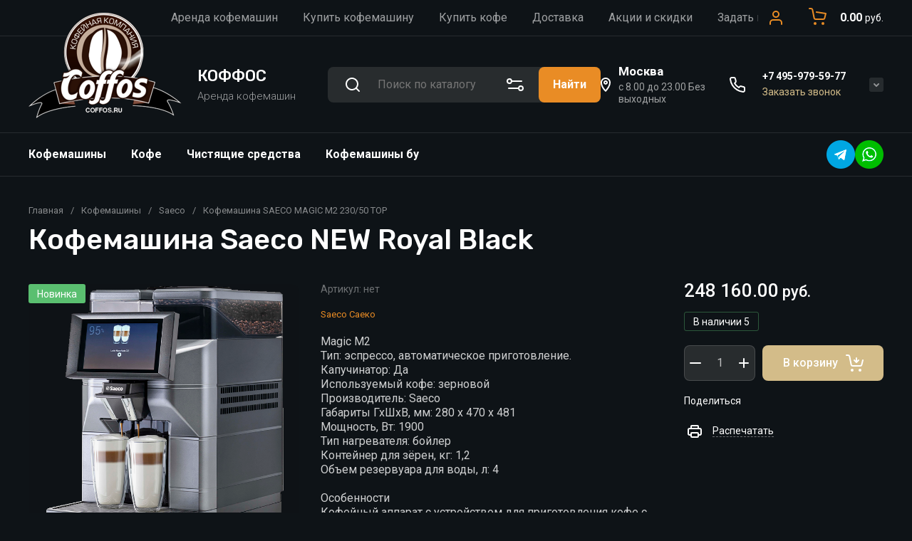

--- FILE ---
content_type: text/html; charset=utf-8
request_url: https://coffos.ru/internet-magazin/product/kofemashina-saeco-magic-m1-230-50-top
body_size: 48710
content:
<!doctype html>
<html lang="ru">

<head>
<meta charset="utf-8">
<meta name="robots" content="all">
<link rel="preload" href="/g/libs/jquery/2.2.4/jquery-2.2.4.min.js" as="script">
<title>Кофемашина Saeco NEW Royal Black</title>
<meta name="description" content="Кофемашина Saeco NEW Royal Black">
<meta name="keywords" content="Кофемашина Saeco NEW Royal Black">
<meta name="SKYPE_TOOLBAR" content="SKYPE_TOOLBAR_PARSER_COMPATIBLE">
<meta name="viewport" content="width=device-width, initial-scale=1.0, maximum-scale=1.0, user-scalable=no">
<meta name="format-detection" content="telephone=no">
<meta http-equiv="x-rim-auto-match" content="none">





<!-- common js -->
    	<meta name="yandex-verification" content="cbbae1575e83321b" />
<meta name="yandex-verification" content="cbbae1575e83321b" />
<meta name="google-site-verification" content="AMc3yfj5ReQfOhMkcKL8qBHisuaNXywya1GweKzI0mY" />
<meta name="yandex-verification" content="78da9dfc6e099e30" />
<meta name="google-site-verification" content="2MCts2rMqrKyXWH-katOXY1YlVPQU70l5voaadgrOKk" />
<meta name="yandex-verification" content="ed6e30ff27c76a48" />
<meta name="google-site-verification" content="oe6FtyTQCKJR1XoHNSWVDt4_SqVttqzuRdVh9MNa9oI" />

            <!-- 46b9544ffa2e5e73c3c971fe2ede35a5 -->
            <script src='/shared/s3/js/lang/ru.js'></script>
            <script src='/shared/s3/js/common.min.js'></script>
        <link rel='stylesheet' type='text/css' href='/shared/s3/css/calendar.css' /><link rel="icon" href="/favicon.ico" type="image/x-icon">

<!--s3_require-->
<link rel="stylesheet" href="/g/basestyle/1.0.1/user/user.css" type="text/css"/>
<link rel="stylesheet" href="/g/basestyle/1.0.1/user/user.blue.css" type="text/css"/>
<script type="text/javascript" src="/g/basestyle/1.0.1/user/user.js" async></script>
<script type="text/javascript" src="/g/libs/jquery/2.2.4/jquery-2.2.4.min.js"></script>
<!--/s3_require-->

<link rel="preload" href="/g/shop2v2/default/js/shop2v2-plugins.js" as="script">
<link rel="preload" href="/g/shop2v2/default/js/shop2.2.min.js" as="script">
<!-- common js -->

<!-- shop init -->




	
	<script type="text/javascript" src="/g/shop2v2/default/js/shop2v2-plugins.js"></script>

	<script type="text/javascript" src="/g/shop2v2/default/js/shop2.2.min.js"></script>


	<script src="/g/templates/shop2/2.130.2/default-3/js/paginationscroll.js"></script>

<script type="text/javascript">shop2.init({"productRefs": [],"apiHash": {"getPromoProducts":"e9e4d0ad858f4acc6748f2d386c72fab","getSearchMatches":"34772fef47cb4ed3e873e5454650922f","getFolderCustomFields":"28fa3d6883cd89abd94288d671ea8016","getProductListItem":"abcd0633b17bfcd0c5c1daf11d91b951","cartAddItem":"d0897c6854b29511e2948d93974f085d","cartRemoveItem":"d34048bd867a0d2a56edd58d66fec1e9","cartUpdate":"482ded9dc94a05181be2adcd98ba69f1","cartRemoveCoupon":"3dcf759a1e02f56d967350e5fcaf5a5d","cartAddCoupon":"38a956c5647440aec31c0da042f8a1b0","deliveryCalc":"8a4b2443aa123e15c9d82ce7cc31d4c3","printOrder":"7a45532f7c67030c7722521bb0c6f487","cancelOrder":"0272da34480ec0760cb82a17b74fd2bf","cancelOrderNotify":"de6a2392bdf6a12d06a10049c7aa3951","repeatOrder":"b8877d2ef92f35c0024ff5288d76d0f0","paymentMethods":"0ae2a91803556b4a9524c532c6886047","compare":"43b853403f3a971458d5164d9adb4ef9"},"hash": null,"verId": 408017,"mode": "product","step": "","uri": "/internet-magazin","IMAGES_DIR": "/d/","my": {"gr_orders_shop2_btn":true,"show_product_unit":false,"gr_promo_actions":true,"gr_show_price_in_pricelist":true,"gr_selected_theme":1,"gr_schema_org":true,"gr_thumbs_height":"600","gr_thumbs_width":"600","gr_info_form":true,"gr_cart_question":true,"gr_compare_icons":true,"gr_favorite":true,"gr_collections_lazy":true,"gr_main_blocks_lazy":true,"gr_product_share_lazy":true,"gr_main_blocks_ajax":false,"gr_popup_compare":true,"gr_responsive_tabs_2":true,"gr_select_wrapper":true,"new_alias":"\u041d\u043e\u0432\u0438\u043d\u043a\u0430","special_alias":"\u0410\u043a\u0446\u0438\u044f","buy_alias":"\u0412 \u043a\u043e\u0440\u0437\u0438\u043d\u0443","buy_mod":true,"buy_kind":true,"on_shop2_btn":true,"show_sections":true,"lazy_load_subpages":true,"gr_amount_flag":true,"gr_collections_one_click":true,"gr_collections_columns_class":true,"gr_collections_params":false,"gr_collections_compare":true,"gr_collections_amount":true,"gr_collections_vendor":true,"gr_product_list_titles":true,"gr_product_list_title":true,"gr_product_list_price":true,"gr_product_list_amount":true,"gr_images_size":true,"gr_images_view":true,"gr_images_lazy_load":true,"gr_sliders_autoplay":true,"gr_one_click_btn":"\u041a\u0443\u043f\u0438\u0442\u044c \u0432 1 \u043a\u043b\u0438\u043a","gr_amount_min_top":true,"gr_options_more_btn":"\u041f\u0430\u0440\u0430\u043c\u0435\u0442\u0440\u044b","gr_product_print":true,"gr_product_options_more_btn":"\u0412\u0441\u0435 \u043f\u0430\u0440\u0430\u043c\u0435\u0442\u0440\u044b","gr_product_nav_prev":"\u041f\u0440\u0435\u0434\u044b\u0434\u0443\u0449\u0438\u0439","gr_product_nav_next":"\u0421\u043b\u0435\u0434\u0443\u044e\u0449\u0438\u0439","gr_product_quick_view":true,"gr_product_columns_class":true,"gr_product_item_wrap":true,"gr_product_list_main":true,"gr_thumbs_vendor":true,"gr_thumbs_one_click":true,"gr_cart_info_in_total":true,"gr_cart_preview_icons":true,"gr_cart_titles":true,"gr_cart_show_discount_sum":true,"gr_cart_show_discounts_applied":true,"gr_cart_auth_remodal":true,"gr_cart_coupon_remodal":false,"gr_cart_coupon_placeholder":"\u041f\u0440\u043e\u043c\u043e\u043a\u043e\u0434","gr_coupon_popup_btn":"\u041f\u0440\u0438\u043c\u0435\u043d\u0438\u0442\u044c \u043a\u0443\u043f\u043e\u043d","gr_cart_options_more_btn":"\u041f\u0430\u0440\u0430\u043c\u0435\u0442\u0440\u044b","gr_cart_registration_title":"\u041a\u0443\u043f\u0438\u0442\u044c \u0431\u0435\u0437 \u0440\u0435\u0433\u0438\u0441\u0442\u0440\u0430\u0446\u0438\u0438","gr_filter_remodal_btn":"\u0424\u0438\u043b\u044c\u0442\u0440","gr_filter_max_count":5,"gr_filter_remodal":true,"gr_filter_unwrap_sorting":false,"gr_filter_go_result":true,"gr_filter_color_btn":true,"gr_filter_placeholders":true,"gr_filter_range_slider":false,"gr_login_form_placeholder":true,"gr_search_placeholder":"\u041d\u0430\u0439\u0442\u0438 \u0442\u043e\u0432\u0430\u0440","gr_search_form_title":"\u041f\u043e\u0434\u0431\u043e\u0440 \u043f\u043e \u043f\u0430\u0440\u0430\u043c\u0435\u0442\u0440\u0430\u043c","gr_search_form_range_slider":false,"gr_sorting_title":"\u0421\u043e\u0440\u0442\u0438\u0440\u043e\u0432\u0430\u0442\u044c","gr_sorting_default":"\u041f\u043e \u0443\u043c\u043e\u043b\u0447\u0430\u043d\u0438\u044e","gr_sorting_item_default":"\u041f\u043e \u0443\u043c\u043e\u043b\u0447\u0430\u043d\u0438\u044e","gr_sorting_by_price_desc":"\u0426\u0435\u043d\u0430 - \u0443\u0431\u044b\u0432\u0430\u043d\u0438\u0435","gr_sorting_by_price_asc":"\u0426\u0435\u043d\u0430 - \u0432\u043e\u0437\u0440\u0430\u0441\u0442\u0430\u043d\u0438\u0435","gr_sorting_by_name_desc":"\u041d\u0430\u0437\u0432\u0430\u043d\u0438\u0435 - \u042f-\u0410","gr_sorting_by_name_asc":"\u041d\u0430\u0437\u0432\u0430\u043d\u0438\u0435 - \u0410-\u042f","gr_compare_body_assets_version":"global:shop2.2.130-34-compare-body-custom-assets.tpl","gr_compare_head_assets_version":"global:shop2.2.130-34-compare-head-custom-assets.tpl","gr_timer_new_timer":true},"shop2_cart_order_payments": 1,"cf_margin_price_enabled": 0,"buy_one_click_api_url": "/-/x-api/v1/public/?method=form/postform&param[form_id]=39124907&param[tpl]=global:shop2.form.minimal.tpl&param[hide_title]=0&param[placeholdered_fields]=0","maps_yandex_key":"","maps_google_key":""});</script><!-- shop init -->


            <link rel="preload" as="image" href="/thumb/2/IrYWMFCVmo3wuPHJiqj3hQ/750r750/d/p5g7o45z4c1sd6knbnodqwdokke14hob.png" />



	<style>
		.main-slider__slider:not(.tns-slider){display:flex;overflow:hidden;white-space:nowrap}.main-slider__slider:not(.tns-slider) .main-slider__item{white-space:normal;width:100%;flex:none}
		
		.menu-nav.hideOverflow{white-space:nowrap;overflow:hidden}
		.cat-menu-wrap.hideOverflow{white-space:nowrap;overflow:hidden}
		
		.gr_lazy_load_block > *{display:none!important}.gr_hide_onload * {transition: none !important}.mobile-panel{display:none}.top_menu > li ul{display:none}.row-menu-container{display:none}.remodal-wrapper{display:none}.top-fixed-panel{display:none}.gr_hide_onload *::after, .gr_hide_onload *::before {transition: none !important}
		

		html{font-family:sans-serif;-ms-text-size-adjust:100%;-webkit-text-size-adjust:100%;overflow-y:scroll}body{margin:0}nav{display:block}img{border:0}svg:not(:root){overflow:hidden}button,input{font:inherit;margin:0}button{overflow:visible;text-transform:none;-webkit-appearance:button;cursor:pointer}input{line-height:normal}.hide{display:none}img{max-width:100%}img{height:auto}*{box-sizing:border-box;-webkit-locale:auto}.site-search-form__btn_sh,.cat-menu > li > .ul-wrapper > .ul-wrapper-inner .ul-wrapper__banner .bannerItem__btn,.main-slider__btn,.tns-controls button,.tns-nav button{position:relative;z-index:1;display:inline-flex;align-items:center;justify-content:center;height:auto;min-height:auto;padding:0;border:none;cursor:pointer;text-align:center;-moz-appearance:none;-webkit-appearance:none;background-clip:border-box;transition:all .18s linear}.site-search-form__btn_sh:before,.cat-menu > li > .ul-wrapper > .ul-wrapper-inner .ul-wrapper__banner .bannerItem__btn:before,.main-slider__btn:before,.tns-controls button:before,.tns-nav button:before{position:absolute;content:'';top:0;left:0;right:0;bottom:0;z-index:-1;transition:all .18s linear;opacity:0;visibility:hidden}.site-search-form__btn_sh:active:before,.cat-menu > li > .ul-wrapper > .ul-wrapper-inner .ul-wrapper__banner .bannerItem__btn:active:before,.main-slider__btn:active:before,.tns-controls button:active:before,.tns-nav button:active:before{opacity:1;visibility:visible;transition:all .05s linear}.site-search-form__btn_sh,.cat-menu > li > .ul-wrapper > .ul-wrapper-inner .ul-wrapper__banner .bannerItem__btn,.main-slider__btn{font-size:16px;line-height:1.125;padding:16px 30px}@media (max-width: 1260px){.main-slider__btn{font-size:16px;line-height:1.125;padding:14px 30px}}@media (max-width: 767px){.main-slider__btn{font-size:16px;line-height:1.125;padding:11px 20px}}.tns-controls button{width:60px;height:60px;min-height:60px}.site-search-form__btn_sh,.cat-menu > li > .ul-wrapper > .ul-wrapper-inner .ul-wrapper__banner .bannerItem__btn,.main-slider__btn{font-weight:var(--font1_700);font-family:var(--font1);border:none}.tns-controls button{transition:all .18s linear;border:none}.tns-controls button:before{display:none}.tns-controls button:active{border:none}.tns-controls button svg{transition:all .18s linear}.tns-nav{margin:20px 0 0;font-size:0;text-align:center}.tns-nav button{margin:0 5.5px;min-height:8px;height:8px;width:8px;font-size:0;padding:0;opacity:1;visibility:visible;border:none}.tns-nav button:after{position:absolute;content:'';width:4px;height:4px;left:50%;top:50%;margin:-2px 0 0 -2px}.tns-nav button:before{position:absolute;content:'';top:-2px;left:-2px;right:-2px;bottom:-2px;z-index:2;visibility:visible;opacity:0}.tns-nav button.tns-nav-active:before{opacity:1}.tns-nav button:active{border:none}.gr-compare-btn-wrap{margin-right:20px}@media (max-width: 480px){.gr-compare-btn-wrap{margin-right:0}}.gr-compare-btn-wrap .gr-compare-btn{font-size:0;pointer-events:none;position:relative;width:55px;display:flex;align-items:center}.gr-compare-btn-wrap .gr-compare-btn svg{transition:fill .3s}.gr-compare-btn-wrap .gr-compare-btn-amount{width:20px;height:20px;line-height:20px;font-weight:var(--font1_300);font-size:10px;text-align:center;margin:0 0 0 auto;display:block}.favorite-block-wrap{margin-right:20px}@media (max-width: 480px){.favorite-block-wrap{margin-right:0}}.favorite-block-wrap .favorite-block{font-size:0}.favorite-block-wrap .favorite-block.is-null{pointer-events:none}.favorite-block-wrap .favorite-btn{position:relative;width:55px;display:flex;align-items:center}.favorite-block-wrap .favorite-btn svg{transition:fill .3s}.favorite-block-wrap .favorite-count{width:20px;height:20px;line-height:20px;font-weight:var(--font1_300);font-size:10px;text-align:center;margin:0 0 0 auto;display:block}html,body{height:100%;min-width:320px;-ms-text-size-adjust:100%;-webkit-text-size-adjust:100%}html{font-size:16px}body{position:relative;min-width:320px;text-align:left;font-family:var(--font1);font-weight:var(--font1_400);line-height:1.25}.tns-lazy-img{opacity:1}.tns-slider{margin-left:auto;margin-right:auto}.gr-svg-icon{width:30px;height:30px}.gr-svg-icon.gr_small_icon{display:none;width:20px;height:20px}.block_padding{padding:0 40px}@media (max-width: 1023px){.block_padding{padding:0 20px}}.block_width{margin:0 auto;max-width:1400px}.pointer_events_none{pointer-events:none}.block_cover{background-size:cover;background-position:50%;background-repeat:no-repeat}.site__wrapper{min-height:100%;margin:auto;display:flex;flex-direction:column}.site-container{flex:1 0 auto}.header-top{border-bottom:1px solid var(--on_gr_bg_border_1)}.header-top__inner{display:flex;align-items:center}.menu-nav{flex:1 0 1%}@media (max-width: 1023px){.menu-nav{display:none}}.top-menu{margin:0;padding:0;font-size:0;list-style:none}.top-menu > li{display:inline-block;vertical-align:top;position:relative}.top-menu > li:first-child > a{padding-left:0}.top-menu > li > a{font-size:16px;display:flex;align-items:center;padding:10px 17.5px;min-height:50px;transition:color .3s}.top-menu > li > a .open_ul_span{display:none}.top-menu > li ul{margin:0;padding:5px 0;list-style:none;font-size:0;width:170px;position:absolute;top:100%;left:0;display:none;z-index:10;margin-top:-2px}.top-menu > li ul li{position:relative}.top-menu > li ul li a{font-size:14px;display:flex;align-items:center;padding:6px 20px;min-height:30px;transition:color .3s}.top-menu > li ul li a .open_ul_span{display:none}.shop-btns{display:flex;align-items:center}@media (max-width: 1023px){.shop-btns{width:100%}}@media (max-width: 480px){.shop-btns{justify-content:space-between}}.burger-btn{display:flex;align-items:center;justify-content:center;cursor:pointer;width:50px;height:50px;margin:10px auto 10px 0}@media (min-width: 1024px){.burger-btn{display:none}}@media (max-width: 480px){.burger-btn{margin-right:0}}@media (max-width: 767px){.burger-btn svg{display:none}}.burger-btn svg.mobile_catalog{display:block}@media (min-width: 768px){.burger-btn svg.mobile_catalog{display:none}}.search-mobile-btn{width:50px;height:50px;display:flex;align-items:center;justify-content:center;margin-right:10px}@media (min-width: 1024px){.search-mobile-btn{display:none}}@media (max-width: 767px){.search-mobile-btn{display:none}}.mobile-login-btn{width:50px;height:50px;display:flex;align-items:center;justify-content:center;margin-right:10px;display:none}.header-middle{border-bottom:1px solid var(--on_gr_bg_border_1)}.header-middle__inner{display:flex;align-items:center;min-height:115px}@media (max-width: 1260px){.header-middle__inner{flex-direction:column}}@media (max-width: 1023px){.header-middle__inner{flex-direction:row}}@media (max-width: 767px){.header-middle__inner{flex-direction:column}}.site-logo{display:flex;align-items:center;padding:20px 20px 20px 0;flex:1 0 1%}@media (max-width: 1260px){.site-logo{padding:20px 0}}@media (max-width: 767px){.site-logo{padding:25px 0;flex-direction:column}}@media (max-width: 767px){.site-logo__right_sl{text-align:center}}.site-logo__logo_name{font-family:var(--font2);font-weight:var(--font2_500);font-size:22px}@media (max-width: 767px){.site-logo__logo_name{font-size:20px}}.site-logo__desc{margin-top:6px;font-size:15px;font-weight:var(--font1_300)}@media (max-width: 767px){.site-logo__desc{font-size:14px;margin-top:3px}}.header-panel{display:flex;align-items:center;width:680px;padding:20px 0}@media (max-width: 1340px){.header-panel{width:640px}}@media (max-width: 1260px){.header-panel{padding:0 0 20px;width:100%}}@media (max-width: 1023px){.header-panel{width:auto;padding:20px 0}}@media (max-width: 767px){.header-panel{padding:0 0 15px}}.site-form-wrap{width:calc(100% - 220px - 40px);margin-right:auto;position:relative}@media (max-width: 1023px){.site-form-wrap{display:none}}.site-form-inner{position:relative}.site-form-inner .search_icon{position:absolute;top:50%;margin-top:-15px;left:20px}.site-search-form{display:flex;align-items:center}.site-search-form__input_sh{width:calc(100% - 87px);height:50px;padding:0 70px;border:none}.site-search-form__btn_sh{padding-left:10px;padding-right:10px;width:87px;overflow:hidden}.site-search-form__btn_sh svg{display:none}.site-param-btn{position:absolute;top:0;right:95px;width:50px;height:50px;cursor:pointer;display:flex;align-items:center;justify-content:center}.site-param-btn svg{transition:fill .3s}.top-contacts{position:relative;padding:0 25px 0 50px;width:220px;font-size:0}.top-contacts__contacts_icon{width:30px;height:30px;position:absolute;left:0;top:50%;margin-top:-15px}.top-contacts__work_time{font-size:13px;font-weight:var(--font1_300);margin-bottom:5px}@media (max-width: 767px){.top-contacts__work_time{display:none}}.top-contacts__phone_ts{margin-bottom:5px;font-weight:var(--font1_700);font-size:14px}@media (max-width: 767px){.top-contacts__phone_ts{margin-bottom:0}}.top-contacts__call_btn{font-weight:var(--font_300);font-size:14px;cursor:pointer;border-bottom:1px solid transparent;transition:border .3s;display:inline-block;vertical-align:top}@media (max-width: 767px){.top-contacts__call_btn{display:none}}.top-contacts__phone_btn_ts{position:absolute;top:50%;right:0;margin-top:-10px;width:20px;height:20px;cursor:pointer;transition:background .3s}.top-contacts__phone_btn_ts svg{width:20px;height:20px;transition:fill .3s}.header_main_page .header-bottom{border-bottom:none}.header-bottom{border-bottom:1px solid var(--on_gr_bg_border_1)}@media (max-width: 1023px){.header-bottom{display:none}}.header-bottom__inner{height:60px;display:flex;align-items:center;position:relative}.cat-menu-wrap{flex:1 0 1%}.cat-menu{margin:0;padding:0;list-style:none;font-size:0}.cat-menu .open_ul_span{display:none}.cat-menu > li{display:inline-block;vertical-align:top}.cat-menu > li:first-child > a{padding-left:0}.cat-menu > li > a{font-weight:var(--font1_700);font-size:16px;padding:10px 17.5px;height:60px;display:flex;align-items:center;transition:color .3s}.cat-menu > li > a .open_ul_span{display:none}.cat-menu > li > .ul-wrapper{display:none;padding:30px;position:absolute;top:100%;left:0;right:0;z-index:100}.cat-menu > li > .ul-wrapper .ul-wrapper__parentItem{display:none}.cat-menu > li > .ul-wrapper > .ul-wrapper-inner{display:flex;flex-wrap:wrap;align-items:flex-start}.cat-menu > li > .ul-wrapper > .ul-wrapper-inner .ul-wrapper__banner{width:290px;height:400px}.cat-menu > li > .ul-wrapper > .ul-wrapper-inner .ul-wrapper__banner .bannerItem__content{position:relative;width:100%;height:100%;display:flex;flex-direction:column;justify-content:flex-end;align-items:flex-start;padding:30px}.cat-menu > li > .ul-wrapper > .ul-wrapper-inner .ul-wrapper__banner .bannerItem__image{position:absolute;top:0;left:0;width:100%;height:100%;font-size:0;overflow:hidden}.cat-menu > li > .ul-wrapper > .ul-wrapper-inner .ul-wrapper__banner .bannerItem__image img{position:absolute;top:0;left:0;max-width:none;width:100%;height:100%;object-fit:cover;object-position:50% 50%}.cat-menu > li > .ul-wrapper > .ul-wrapper-inner .ul-wrapper__banner .bannerItem__image.black_cover:before{position:absolute;content:'';top:0;left:0;width:100%;height:100%;pointer-events:none;z-index:1}.cat-menu > li > .ul-wrapper > .ul-wrapper-inner .ul-wrapper__banner .bannerItem__title{font-size:30px;font-weight:var(--font1_700);position:relative;z-index:2}.cat-menu > li > .ul-wrapper > .ul-wrapper-inner .ul-wrapper__banner .bannerItem__text{padding-top:10px;font-size:18px;position:relative;z-index:2}.cat-menu > li > .ul-wrapper > .ul-wrapper-inner .ul-wrapper__banner .bannerItem__btn{z-index:2;margin-top:10px}.cat-menu > li > .ul-wrapper > .ul-wrapper-inner > .ul-wrapper__folders{order:-1;flex:1 0 1%}.cat-menu > li > .ul-wrapper > .ul-wrapper-inner > .ul-wrapper__folders > ul{display:flex!important;flex-wrap:wrap;align-items:flex-start;margin:0;padding:0}.cat-menu > li > .ul-wrapper > .ul-wrapper-inner > .ul-wrapper__folders > ul > li{width:33.333%;padding:0 30px 0 0}.cat-menu > li > .ul-wrapper > .ul-wrapper-inner > .ul-wrapper__folders > ul > li > a{display:inline-block;font-size:17px;padding:10px 0;transition:color .3s}.cat-menu > li > .ul-wrapper > .ul-wrapper-inner > .ul-wrapper__folders > ul > li > a .open_ul_span{display:none}.cat-menu > li > .ul-wrapper > .ul-wrapper-inner > .ul-wrapper__folders .parentItem{width:100%;padding-bottom:0}.cat-menu > li > .ul-wrapper > .ul-wrapper-inner > .ul-wrapper__folders .parentItem > a{font-weight:var(--font2_500);font-family:var(--font2);font-size:19px}.login-btn{font-size:16px;height:50px;padding:10px 0 10px 40px;position:relative;display:flex;align-items:center;cursor:pointer}.login-btn svg{position:absolute;width:30px;height:30px;top:50%;left:0;margin-top:-15px}.login-btn span{border-bottom:1px solid transparent;transition:border .3s}.main-slider{padding-top:0;padding-bottom:20px;position:relative;margin-bottom:30px}@media (max-width: 767px){.main-slider{padding-top:0;margin-bottom:20px;padding-bottom:12px}}.main-slider__inner{position:relative;z-index:2}.main-slider__item_in{display:block;overflow:hidden;position:relative}.main-slider__image{padding-top:31.45%;width:100%;font-size:0;position:relative;display:block}.main-slider__image_in{position:absolute;top:0;left:0;right:0;bottom:0;font-size:0;display:block}.main-slider__image_in.block_cover:before{position:absolute;content:'';top:0;left:0;width:100%;height:100%;z-index:2}.main-slider__image_in img{position:absolute;top:0;left:0;max-width:none;width:100%;height:100%;object-fit:cover;object-position:50% 50%}.main-slider__info{position:absolute;top:0;left:70px;right:70px;bottom:0;display:flex;align-items:center;justify-content:flex-end;z-index:3}@media (max-width: 1340px){.main-slider__info{left:60px;right:60px}}@media (max-width: 1023px){.main-slider__info{left:20px;right:20px}}@media (max-width: 767px){.main-slider__info{position:relative;top:auto;left:auto;right:auto;bottom:auto}}.main-slider__info_in{padding:40px;display:block;max-width:490px;width:100%}@media (max-width: 1340px){.main-slider__info_in{padding:30px 40px}}@media (max-width: 1260px){.main-slider__info_in{padding:20px 30px;max-width:420px}}@media (max-width: 1023px){.main-slider__info_in{max-width:392px}}@media (max-width: 767px){.main-slider__info_in{max-width:100%;padding:15px 20px}}.main-slider__title{font-size:26px;display:block;margin-bottom:10px;font-family:var(--font2);font-weight:var(--font2_500)}@media (max-width: 1260px){.main-slider__title{font-size:22px}}@media (max-width: 1023px){.main-slider__title{font-size:20px}}@media (max-width: 767px){.main-slider__title{font-size:16px}}.main-slider__text{font-size:18px;display:block;margin-bottom:20px}@media (max-width: 1260px){.main-slider__text{font-size:15px}}@media (max-width: 1023px){.main-slider__text{font-size:14px}}@media (max-width: 767px){.main-slider__text{display:none}}.main-slider .tns-controls{position:absolute;top:50%;margin-top:-45px;left:-30px;right:-30px;display:flex;justify-content:space-between;pointer-events:none}.main-slider .tns-controls button{pointer-events:all}.main-slider .tns-nav{text-align:left;margin-top:22px}@media (max-width: 767px){.main-slider .tns-nav{margin-top:12px}}.main-slider .tns-nav button:first-child{margin-left:0}.folders-block{border-bottom:1px solid var(--on_gr_bg_border_1);padding-bottom:32px;position:relative;margin-bottom:45px}@media (max-width: 1340px){.folders-block{margin-bottom:35px}}@media (max-width: 1260px){.folders-block{margin-bottom:45px}}@media (max-width: 1023px){.folders-block{margin-bottom:25px;padding-bottom:20px}}@media (max-width: 767px){.folders-block{margin-bottom:20px}}.folders-block__body{display:flex;flex-wrap:wrap;margin:0 -15px}@media (max-width: 1023px){.folders-block__body{margin:0 -10px}}.folders-block__item{width:calc(20% - 30px);margin:0 15px 30px}@media (max-width: 1420px){.folders-block__item{width:calc(25% - 30px)}}@media (max-width: 1023px){.folders-block__item{width:calc(33.333% - 20px);margin:0 10px 30px}}@media (max-width: 767px){.folders-block__item{width:calc(50% - 20px);margin:0 10px 20px}}@media (max-width: 1420px){.folders-block__item:nth-child(n + 9){display:none}}@media (max-width: 1023px){.folders-block__item:nth-child(n + 7){display:none}}.folders-block__item_in{position:relative}.folders-block__item_link{position:absolute;top:0;left:0;width:100%;height:100%;z-index:2}.folders-block__item_image{position:relative;padding-top:55%;font-size:0;overflow:hidden}.folders-block__item_image img{position:absolute;top:0;left:0;max-width:none;width:100%;height:100%;object-fit:cover;object-position:50% 50%;transition:transform .3s}.folders-block__item_amount{position:absolute;top:50%;left:50%;margin-left:-25px;margin-top:-25px;width:50px;height:50px;text-align:center;line-height:50px;font-size:16px;font-weight:var(--font1_700);padding:0 5px;transition:transform .3s;transform:scale3d(0,0,1)}@media (max-width: 767px){.folders-block__item_amount{width:35px;height:35px;line-height:35px;font-size:12px;margin-left:-17.5px;margin-top:-17.5px}}.folders-block__item_title{font-size:16px;font-weight:var(--font1_700);min-height:50px;display:flex;align-items:center;justify-content:center;padding:10px 20px;transition:background 0.3s,color .3s;text-align:center}@media (max-width: 1023px){.folders-block__item_title{font-size:14px}}@media (max-width: 767px){.folders-block__item_title{font-size:13px;padding:5px 20px;min-height:38px}}.folders-block__bottom_pan{position:absolute;bottom:-25px;left:0;right:0;min-height:50px;display:flex;justify-content:center}@media (max-width: 1260px){.folders-block__bottom_pan{min-height:48px;bottom:-24px}}@media (max-width: 767px){.folders-block__bottom_pan{min-height:46px;bottom:-23px}}.folders-block__btn{cursor:pointer;display:flex;align-items:center;justify-content:center;min-height:50px;font-size:16px;padding:10px 30px;position:relative}@media (max-width: 1260px){.folders-block__btn{min-height:48px}}@media (max-width: 767px){.folders-block__btn{min-height:46px}}.folders-block__btn span{display:block;padding-right:30px}.folders-block__btn i{position:absolute;top:50%;right:30px;margin-top:-10px;width:20px;height:20px;display:flex;align-items:center;justify-content:center;font-size:0}.folders-block__btn svg{width:20px;height:20px;transition:transform .3s}.cart-prew-btn{width:auto;height:50px;display:flex;align-items:center;position:relative;cursor:pointer}@media (max-width: 767px){.cart-prew-btn{width:55px}}.cart-prew-btn #shop2-cart-preview{width:100%;height:100%}.cart-prew-btn a{display:block;width:100%;height:100%}.cart-prew-btn .gr-cart-preview-body{width:100%;height:100%;display:flex;align-items:center}.cart-prew-btn .gr-cart-total-amount{width:20px;height:20px;line-height:20px;font-weight:var(--font1_300);font-size:10px;text-align:center;margin:0 10px 0 5px;display:block}@media (max-width: 767px){.cart-prew-btn .gr-cart-total-amount{margin-right:0}}.cart-prew-btn .gr-cart-total-sum{font-size:16px;font-weight:var(--font1_700);display:block;margin-left:auto}@media (max-width: 767px){.cart-prew-btn .gr-cart-total-sum{display:none}}.cart-prew-btn .gr-cart-total-sum span{font-size:14px;font-weight:var(--font1_400)}.cart-prew-btn i{order:-1}#tns1 > .tns-item{font-size:16px}
		
		@media all and (min-width: 768px){.cart-prew-btn.pointer_events_none .gr-cart-total-amount{width:0;opacity:0}}@media all and (min-width: 481px){.cart-prew-btn{margin-left:20px}.gr-compare-btn-wrap{margin-right:0;margin-left:20px}.favorite-block-wrap{margin-right:0}}@media all and (max-width: 1023px){body .top-contacts__contacts_icon{display:flex;align-items:center;justify-content:center;left:10px}body .top-contacts__contacts_icon svg{display:none}body .top-contacts__contacts_icon svg.gr_small_icon{display:block}}
		

		.main-blocks__item.gr_lazy_load_block{min-height:828px;@mediaallandmax-width:1024px){;min-height:765px}.timer-panel.gr_lazy_load_block{min-height:320px;@mediaallandmax-width:1024px){;min-height:250px}.edit-action.gr_lazy_load_block{min-height:420px;@mediaallandmax-width:1024px){;min-height:425px}.product-panel.gr_lazy_load_block{min-height:646px;@mediaallandmax-width:1024px){;min-height:658px}.vendors-block.gr_lazy_load_block{min-height:250px;@mediaallandmax-width:1024px){;min-height:240px}.bottom-form.gr_lazy_load_block{min-height:275px;@mediaallandmax-width:1024px){;min-height:275px}
	</style>




	
	
		<script>
			createCookie('quick_load_style', 1, 1);
		</script>
    






<link rel="stylesheet" href="/t/v240/images/css/seo_addons.scss.css">
<link rel="stylesheet" href="/t/v240/images/css/site_addons.scss.css">
</head><link rel="stylesheet" href="/t/v240/images/seostyle_an.scss.css">

<body class="site gr_hide_onload">
	
	<div class="site__wrapper">
		
		
		<div class="site-header">
			
	<div class="site-header__inner">
		
		<div class="header-top block_padding">
			
			<div class="header-top__inner block_width">
				
								<nav class="menu-nav hideOverflow">

					<ul class="top-menu">
												  						  						      <li class="">
						      	<a href="/arenda-kofemashin" target="_blank">
						      		<span>Аренда кофемашин</span>
						      		<div class="open_ul_span">
							      		<svg class="gr-svg-icon">
							                <use xlink:href="#icon_site_bottom_mini"></use>
							            </svg>
							        </div>
						      	</a>
						  						  												  						      						              </li>
						          						      						  						  						      <li class="">
						      	<a href="http://coffos.ru/internet-magazin/folder/kofemashiny" target="_blank">
						      		<span>Купить кофемашину</span>
						      		<div class="open_ul_span">
							      		<svg class="gr-svg-icon">
							                <use xlink:href="#icon_site_bottom_mini"></use>
							            </svg>
							        </div>
						      	</a>
						  						  												  						      						              </li>
						          						      						  						  						      <li class="">
						      	<a href="http://coffos.ru/internet-magazin/folder/kofe-dlya-kofemashin" target="_blank">
						      		<span>Купить кофе</span>
						      		<div class="open_ul_span">
							      		<svg class="gr-svg-icon">
							                <use xlink:href="#icon_site_bottom_mini"></use>
							            </svg>
							        </div>
						      	</a>
						  						  												  						      						              </li>
						          						      						  						  						      <li class="">
						      	<a href="/dostavka-kofemashin">
						      		<span>Доставка</span>
						      		<div class="open_ul_span">
							      		<svg class="gr-svg-icon">
							                <use xlink:href="#icon_site_bottom_mini"></use>
							            </svg>
							        </div>
						      	</a>
						  						  												  						      						              </li>
						          						      						  						  						      <li class="">
						      	<a href="/akcii-i-skidki-na-kofemashiny">
						      		<span>Акции и скидки</span>
						      		<div class="open_ul_span">
							      		<svg class="gr-svg-icon">
							                <use xlink:href="#icon_site_bottom_mini"></use>
							            </svg>
							        </div>
						      	</a>
						  						  												  						      						              </li>
						          						      						  						  						      <li class="">
						      	<a href="/zadat-vopros-pro-kofemashiny">
						      		<span>Задать вопрос</span>
						      		<div class="open_ul_span">
							      		<svg class="gr-svg-icon">
							                <use xlink:href="#icon_site_bottom_mini"></use>
							            </svg>
							        </div>
						      	</a>
						  						  												  						      						              </li>
						          						      						  						  						      <li class="">
						      	<a href="/otzyvy">
						      		<span>Отзывы</span>
						      		<div class="open_ul_span">
							      		<svg class="gr-svg-icon">
							                <use xlink:href="#icon_site_bottom_mini"></use>
							            </svg>
							        </div>
						      	</a>
						  						  												  						      						              </li>
						          						      						  						  						      <li class="">
						      	<a href="/kontakty-coffos">
						      		<span>Контакты</span>
						      		<div class="open_ul_span">
							      		<svg class="gr-svg-icon">
							                <use xlink:href="#icon_site_bottom_mini"></use>
							            </svg>
							        </div>
						      	</a>
						  						  												</li>
						</ul>
										</nav>
				
				<div class="shop-btns">

					<div class="burger-btn burger_event">
						<svg class="gr-svg-icon">
						  <use xlink:href="#icon_site_burger"></use>
						</svg>
						
						<svg class="gr-svg-icon mobile_catalog">
						  <use xlink:href="#icon_site_catalog"></use>
						</svg>
					</div>

					<div class="search-mobile-btn" data-remodal-target="search-form-add">									
						<svg class="gr-svg-icon">
						    <use xlink:href="#icon_shop_search"></use>
						</svg>
					</div>

					<div class="mobile-login-btn" data-remodal-target="login-form">
						<svg class="gr-svg-icon">
		                    <use xlink:href="#icon_shop_cabinet"></use>
		                </svg>				                
					</div>
					
										
										
					<div class="login-btn" data-remodal-target="login-form">
						<svg class="gr-svg-icon">
		                    <use xlink:href="#icon_shop_cabinet"></use>
		                </svg>
	
		                <svg class="gr-svg-icon gr_small_icon">
		                    <use xlink:href="#icon_shop_cabinet_small"></use>
		                </svg>
	
		                <span>Кабинет</span>
					</div>
					
								
																	
													<div class="cart-prew-btn gr-cart-popup-btn pointer_events_none">
								
<div id="shop2-cart-preview">
	<a href="/internet-magazin/cart" class="gr-cart-preview-link">
					<span class="gr-cart-preview-body">
										<span class="gr-cart-total-amount">0</span>
									<span class="gr-cart-total-sum" data-total-price="0.00">
						<ins>0.00</ins>
						<span>руб.</span>
					</span>
													<i>
						<svg class="gr-svg-icon">
						    <use xlink:href="#icon_shop_cart"></use>
						</svg>
						<svg class="gr-svg-icon gr_small_icon">
						    <use xlink:href="#icon_shop_cart_small"></use>
						</svg>
					</i>
									</span>
			</a>
</div><!-- Cart Preview -->							</div>
											
					
				</div>	

			</div>
		</div>

		<div class="header-middle block_padding">
			<div class="header-middle__inner block_width">

				<div class="site-logo">
															
					<a href="https://coffos.ru" class="site-logo__logo_image"><img width="217" src="src="/thumb/2/m-CYHFnEKgJju2tqQiDnKA/217r/d/logo.png" srcset="/thumb/2/m-CYHFnEKgJju2tqQiDnKA/217r/d/logo.png 1x,/thumb/2/3-SQLy15GDKt7c416TiTHQ/434r/d/logo.png 2x,/thumb/2/iS1tzHQVld53Yz2olOBOEw/651r/d/logo.png 3x"" alt="КОФФОС"></a>
					
															<div class="site-logo__right_sl">
																		
						<a href="https://coffos.ru" class="site-logo__logo_name">КОФФОС</a>
						
																		
												<div class="site-logo__desc">Аренда кофемашин</div>
											</div>
				</div>

				<div class="header-panel">

					<div class="site-form-wrap">															

						<div class="site-form-inner">	

							<svg class="gr-svg-icon search_icon">
							  <use xlink:href="#icon_shop_search"></use>
							</svg>	
							
														
							<form action="/internet-magazin/search" enctype="multipart/form-data" method="get" class="site-search-form">				
								<input name="search_text" type="text" id="s[name]" class="site-search-form__input_sh" placeholder="Поиск по каталогу">
								<button class="site-search-form__btn_sh">Найти											
									<svg class="gr-svg-icon">
									  <use xlink:href="#icon_shop_search"></use>
									</svg>											
								</button>									
							<re-captcha data-captcha="recaptcha"
     data-name="captcha"
     data-sitekey="6LcNwrMcAAAAAOCVMf8ZlES6oZipbnEgI-K9C8ld"
     data-lang="ru"
     data-rsize="invisible"
     data-type="image"
     data-theme="light"></re-captcha></form>
							
														
						</div>

						<div class="site-param-btn" data-remodal-target="search-form">									
							<svg class="gr-svg-icon">
							    <use xlink:href="#icon_shop_adv_search"></use>
							</svg>
						</div>

					</div>
					
					
											<div class="top-location">
							<div class="top-address">Москва</div>
							<div class="top-contacts__work_time">с 8.00 до 23.00 Без выходных</div>
						</div>
										
					<div class="top-contacts">

						<span class="top-contacts__contacts_icon">
							<svg class="gr-svg-icon">
							  <use xlink:href="#icon_site_phone"></use>
							</svg>
							
							<svg class="gr-svg-icon gr_small_icon">
							  <use xlink:href="#icon_site_phone_small"></use>
							</svg>
						</span>
					
												<div class="top-contacts__phone_ts">
																																
								<div><a href="tel:+7 495-979-59-77">+7 495-979-59-77</a></div>
														    														    						</div>
																					
						
																		<div class="top-contacts__call_btn call-form-btn" data-remodal-target="call-form" data-api-url="/-/x-api/v1/public/?method=form/postform&param[form_id]=39128107&param[tpl]=global:shop2.form.minimal.tpl&param[hide_title]=0&param[placeholdered_fields]=0&param[policy_checkbox]=1">Заказать звонок</div>
						
						
												<div class="top-contacts__phone_btn_ts" data-remodal-target="contacts_popup">
							
							<svg class="gr-svg-icon">
							  <use xlink:href="#icon_site_bottom_mini"></use>
							</svg>
							
						</div>
						
					</div>

				</div>

			</div>
		</div>

		<div class="header-bottom block_padding">
			<div class="header-bottom__inner block_width">

				<nav class="cat-menu-wrap hideOverflow">
					
							        <ul class="cat-menu">
			            			                			            			                			
			                    			                    
			                    		                    			                        
			                    			                    
			                        <li data-f-name="Кофемашины" class="has sublevel">
			                        	<a href="/internet-magazin/folder/kofemashiny">
			                        		Кофемашины
			                        		<span class="open_ul_span">
			                        			<svg class="gr-svg-icon">
								                    <use xlink:href="#icon_site_bottom_mini"></use>
								                </svg>
			                        		</span>
			                        	</a>
			                        	
			                        		                        			                        	
		                        			                        			                        	
		                        			                        	
		                        			                        			                        	
		                        			                        	
			                    			
			                    			
			                			            			                			
			                    			                        			                        	<div class="ul-wrapper">
			                        		<div class="ul-wrapper-inner">
			                        		
			                        					                        		<div class="ul-wrapper__folders no_banner">
			                        						                        		<div class="ul-wrapper__parentItem parentItem">
				                            		<a href="/internet-magazin/folder/kofemashiny" rel="nofollow">Кофемашины</a>
			                            		</div>
			                            			                        			<ul>
		                        				<li class="parentItem"><a href="/internet-magazin/folder/kofemashiny" rel="nofollow">Кофемашины</a></li>
			                        			                    			                    
			                    		                    			                        
			                    		            				
			                        <li data-f-name="Saeco" class="">
			                        	<a href="/internet-magazin/folder/kofemashiny-saeco">
			                        	Saeco
			                        	<span class="open_ul_span">
		                        			<svg class="gr-svg-icon">
							                    <use xlink:href="#icon_site_bottom_mini"></use>
							                </svg>
		                        		</span>
			                        	</a>
			                    			
			                    			
			                			            			                			
			                    			                        			                            </li>
			                            			                        			                    			                    
			                    		                    			                        
			                    		            				
			                        <li data-f-name="Franke (Франке)" class="">
			                        	<a href="/internet-magazin/folder/kofemashiny-franke">
			                        	Franke (Франке)
			                        	<span class="open_ul_span">
		                        			<svg class="gr-svg-icon">
							                    <use xlink:href="#icon_site_bottom_mini"></use>
							                </svg>
		                        		</span>
			                        	</a>
			                    			
			                    			
			                			            			                			
			                    			                        			                            </li>
			                            			                        			                    			                    
			                    		                    			                        
			                    		            				
			                        <li data-f-name="Schaerer" class="">
			                        	<a href="/internet-magazin/folder/kofemashiny-shaerer">
			                        	Schaerer
			                        	<span class="open_ul_span">
		                        			<svg class="gr-svg-icon">
							                    <use xlink:href="#icon_site_bottom_mini"></use>
							                </svg>
		                        		</span>
			                        	</a>
			                    			
			                    			
			                			            			                			
			                    			                        			                            </li>
			                            			                        			                    			                    
			                    		                    			                        
			                    		            				
			                        <li data-f-name="Gaggia" class="">
			                        	<a href="/internet-magazin/folder/kofemashiny-gaggia">
			                        	Gaggia
			                        	<span class="open_ul_span">
		                        			<svg class="gr-svg-icon">
							                    <use xlink:href="#icon_site_bottom_mini"></use>
							                </svg>
		                        		</span>
			                        	</a>
			                    			
			                    			
			                			            			                			
			                    			                        			                            </li>
			                            			                        			                    			                    
			                    		                    			                        
			                    		            				
			                        <li data-f-name="Nivona" class="">
			                        	<a href="/internet-magazin/folder/kofemashiny-nivona">
			                        	Nivona
			                        	<span class="open_ul_span">
		                        			<svg class="gr-svg-icon">
							                    <use xlink:href="#icon_site_bottom_mini"></use>
							                </svg>
		                        		</span>
			                        	</a>
			                    			
			                    			
			                			            			                			
			                    			                        			                            </li>
			                            			                        			                    			                    
			                    		                    			                        
			                    		            				
			                        <li data-f-name="Saeco Philips" class="">
			                        	<a href="/internet-magazin/folder/kofemashiny-saeco-philips">
			                        	Saeco Philips
			                        	<span class="open_ul_span">
		                        			<svg class="gr-svg-icon">
							                    <use xlink:href="#icon_site_bottom_mini"></use>
							                </svg>
		                        		</span>
			                        	</a>
			                    			
			                    			
			                			            			                			
			                    			                        			                            </li>
			                            			                        			                    			                    
			                    		                    			                        
			                    		            				
			                        <li data-f-name="Jura" class="">
			                        	<a href="/internet-magazin/folder/kofemashiny-jura">
			                        	Jura
			                        	<span class="open_ul_span">
		                        			<svg class="gr-svg-icon">
							                    <use xlink:href="#icon_site_bottom_mini"></use>
							                </svg>
		                        		</span>
			                        	</a>
			                    			
			                    			
			                			            			                			
			                    			                        			                            </li>
			                            			                        			                    			                    
			                    		                    			                        
			                    		            				
			                        <li data-f-name="Bosch" class="">
			                        	<a href="/internet-magazin/folder/kofemashiny-bosch">
			                        	Bosch
			                        	<span class="open_ul_span">
		                        			<svg class="gr-svg-icon">
							                    <use xlink:href="#icon_site_bottom_mini"></use>
							                </svg>
		                        		</span>
			                        	</a>
			                    			
			                    			
			                			            			                			
			                    			                        			                            </li>
			                            			                        			                    			                    
			                    		                    			                        
			                    		            				
			                        <li data-f-name="Siemens" class="">
			                        	<a href="/internet-magazin/folder/kofemashiny-siemens">
			                        	Siemens
			                        	<span class="open_ul_span">
		                        			<svg class="gr-svg-icon">
							                    <use xlink:href="#icon_site_bottom_mini"></use>
							                </svg>
		                        		</span>
			                        	</a>
			                    			
			                    			
			                			            			                			
			                    			                        			                            </li>
			                            			                        			                    			                    
			                    		                    			                        
			                    		            				
			                        <li data-f-name="Delonghi" class="">
			                        	<a href="/internet-magazin/folder/kofemashiny-delonghi">
			                        	Delonghi
			                        	<span class="open_ul_span">
		                        			<svg class="gr-svg-icon">
							                    <use xlink:href="#icon_site_bottom_mini"></use>
							                </svg>
		                        		</span>
			                        	</a>
			                    			
			                    			
			                			            			                			
			                    			                        			                            </li>
			                            			                        			                    			                    
			                    		                    			                        
			                    		            				
			                        <li data-f-name="WMF" class="">
			                        	<a href="/internet-magazin/folder/wmf">
			                        	WMF
			                        	<span class="open_ul_span">
		                        			<svg class="gr-svg-icon">
							                    <use xlink:href="#icon_site_bottom_mini"></use>
							                </svg>
		                        		</span>
			                        	</a>
			                    			
			                    			
			                			            			                			
			                    			                        			                            </li>
			                            			                        			                    			                    
			                    		                    			                        
			                    		            				
			                        <li data-f-name="Melitta" class="">
			                        	<a href="/internet-magazin/folder/kofemashini-melitta">
			                        	Melitta
			                        	<span class="open_ul_span">
		                        			<svg class="gr-svg-icon">
							                    <use xlink:href="#icon_site_bottom_mini"></use>
							                </svg>
		                        		</span>
			                        	</a>
			                    			
			                    			
			                			            			                			
			                    			                        			                            </li>
			                            			                        			                    			                    
			                    		                    			                        
			                    		            				
			                        <li data-f-name="Melitta Professional" class="">
			                        	<a href="/internet-magazin/folder/melitta-professional">
			                        	Melitta Professional
			                        	<span class="open_ul_span">
		                        			<svg class="gr-svg-icon">
							                    <use xlink:href="#icon_site_bottom_mini"></use>
							                </svg>
		                        		</span>
			                        	</a>
			                    			
			                    			
			                			            			                			
			                    			                        			                            </li>
			                            			                        			                    			                    
			                    		                    			                        
			                    		            				
			                        <li data-f-name="DR.COFFEE PROXIMA" class="">
			                        	<a href="/internet-magazin/folder/dr-coffee-proxima">
			                        	DR.COFFEE PROXIMA
			                        	<span class="open_ul_span">
		                        			<svg class="gr-svg-icon">
							                    <use xlink:href="#icon_site_bottom_mini"></use>
							                </svg>
		                        		</span>
			                        	</a>
			                    			
			                    			
			                			            			                			
			                    			                        			                            </li>
			                            			                                		</ul>
			                                	</div>
			                                	
			                                	</div>
			                                </div>
			                                
		                                </li>
			                            			                        			                    			                    
			                    		                    			                        
			                    			                    
			                        <li data-f-name="Кофе" class="has sublevel">
			                        	<a href="/internet-magazin/folder/kofe-dlya-kofemashin">
			                        		Кофе
			                        		<span class="open_ul_span">
			                        			<svg class="gr-svg-icon">
								                    <use xlink:href="#icon_site_bottom_mini"></use>
								                </svg>
			                        		</span>
			                        	</a>
			                        	
			                        		                        			                        	
		                        			                        			                        	
		                        			                        	
		                        			                        			                        	
		                        			                        	
			                    			
			                    			
			                			            			                			
			                    			                        			                        	<div class="ul-wrapper">
			                        		<div class="ul-wrapper-inner">
			                        		
			                        					                        		<div class="ul-wrapper__folders no_banner">
			                        						                        		<div class="ul-wrapper__parentItem parentItem">
				                            		<a href="/internet-magazin/folder/kofe-dlya-kofemashin" rel="nofollow">Кофе</a>
			                            		</div>
			                            			                        			<ul>
		                        				<li class="parentItem"><a href="/internet-magazin/folder/kofe-dlya-kofemashin" rel="nofollow">Кофе</a></li>
			                        			                    			                    
			                    		                    			                        
			                    		            				
			                        <li data-f-name="Lavazza" class="">
			                        	<a href="/internet-magazin/folder/kofe-lavazza">
			                        	Lavazza
			                        	<span class="open_ul_span">
		                        			<svg class="gr-svg-icon">
							                    <use xlink:href="#icon_site_bottom_mini"></use>
							                </svg>
		                        		</span>
			                        	</a>
			                    			
			                    			
			                			            			                			
			                    			                        			                            </li>
			                            			                        			                    			                    
			                    		                    			                        
			                    		            				
			                        <li data-f-name="Impassion" class="">
			                        	<a href="/internet-magazin/folder/impassion">
			                        	Impassion
			                        	<span class="open_ul_span">
		                        			<svg class="gr-svg-icon">
							                    <use xlink:href="#icon_site_bottom_mini"></use>
							                </svg>
		                        		</span>
			                        	</a>
			                    			
			                    			
			                			            			                			
			                    			                        			                            </li>
			                            			                        			                    			                    
			                    		                    			                        
			                    		            				
			                        <li data-f-name="Zicaffe" class="">
			                        	<a href="/internet-magazin/folder/kofe-zicaffe">
			                        	Zicaffe
			                        	<span class="open_ul_span">
		                        			<svg class="gr-svg-icon">
							                    <use xlink:href="#icon_site_bottom_mini"></use>
							                </svg>
		                        		</span>
			                        	</a>
			                    			
			                    			
			                			            			                			
			                    			                        			                            </li>
			                            			                        			                    			                    
			                    		                    			                        
			                    		            				
			                        <li data-f-name="Tricaffe" class="">
			                        	<a href="/internet-magazin/folder/kofe-tricaffe">
			                        	Tricaffe
			                        	<span class="open_ul_span">
		                        			<svg class="gr-svg-icon">
							                    <use xlink:href="#icon_site_bottom_mini"></use>
							                </svg>
		                        		</span>
			                        	</a>
			                    			
			                    			
			                			            			                			
			                    			                        			                            </li>
			                            			                        			                    			                    
			                    		                    			                        
			                    		            				
			                        <li data-f-name="Pellini" class="">
			                        	<a href="/internet-magazin/folder/pellini">
			                        	Pellini
			                        	<span class="open_ul_span">
		                        			<svg class="gr-svg-icon">
							                    <use xlink:href="#icon_site_bottom_mini"></use>
							                </svg>
		                        		</span>
			                        	</a>
			                    			
			                    			
			                			            			                			
			                    			                        			                            </li>
			                            			                        			                    			                    
			                    		                    			                        
			                    		            				
			                        <li data-f-name="Caffe` El ROMA" class="">
			                        	<a href="/internet-magazin/folder/caffe-el-roma">
			                        	Caffe` El ROMA
			                        	<span class="open_ul_span">
		                        			<svg class="gr-svg-icon">
							                    <use xlink:href="#icon_site_bottom_mini"></use>
							                </svg>
		                        		</span>
			                        	</a>
			                    			
			                    			
			                			            			                			
			                    			                        			                            </li>
			                            			                        			                    			                    
			                    		                    			                        
			                    		            				
			                        <li data-f-name="Coffos" class="">
			                        	<a href="/internet-magazin/folder/coffos">
			                        	Coffos
			                        	<span class="open_ul_span">
		                        			<svg class="gr-svg-icon">
							                    <use xlink:href="#icon_site_bottom_mini"></use>
							                </svg>
		                        		</span>
			                        	</a>
			                    			
			                    			
			                			            			                			
			                    			                        			                            </li>
			                            			                                		</ul>
			                                	</div>
			                                	
			                                	</div>
			                                </div>
			                                
		                                </li>
			                            			                        			                    			                    
			                    		                    			                        
			                    			                    
			                        <li data-f-name="Чистящие средства" class="has sublevel">
			                        	<a href="/internet-magazin/folder/chistjashhie-sredstva-dlya-kofemashin">
			                        		Чистящие средства
			                        		<span class="open_ul_span">
			                        			<svg class="gr-svg-icon">
								                    <use xlink:href="#icon_site_bottom_mini"></use>
								                </svg>
			                        		</span>
			                        	</a>
			                        	
			                        		                        			                        	
		                        			                        			                        	
		                        			                        	
		                        			                        			                        	
		                        			                        	
			                    			
			                    			
			                			            			                			
			                    			                        			                        	<div class="ul-wrapper">
			                        		<div class="ul-wrapper-inner">
			                        		
			                        					                        		<div class="ul-wrapper__folders no_banner">
			                        						                        		<div class="ul-wrapper__parentItem parentItem">
				                            		<a href="/internet-magazin/folder/chistjashhie-sredstva-dlya-kofemashin" rel="nofollow">Чистящие средства</a>
			                            		</div>
			                            			                        			<ul>
		                        				<li class="parentItem"><a href="/internet-magazin/folder/chistjashhie-sredstva-dlya-kofemashin" rel="nofollow">Чистящие средства</a></li>
			                        			                    			                    
			                    		                    			                        
			                    		            				
			                        <li data-f-name="WMF" class="">
			                        	<a href="/internet-magazin/folder/wmf-1">
			                        	WMF
			                        	<span class="open_ul_span">
		                        			<svg class="gr-svg-icon">
							                    <use xlink:href="#icon_site_bottom_mini"></use>
							                </svg>
		                        		</span>
			                        	</a>
			                    			
			                    			
			                			            			                			
			                    			                        			                            </li>
			                            			                        			                    			                    
			                    		                    			                        
			                    		            				
			                        <li data-f-name="Neodisher" class="">
			                        	<a href="/internet-magazin/folder/neodisher">
			                        	Neodisher
			                        	<span class="open_ul_span">
		                        			<svg class="gr-svg-icon">
							                    <use xlink:href="#icon_site_bottom_mini"></use>
							                </svg>
		                        		</span>
			                        	</a>
			                    			
			                    			
			                			            			                			
			                    			                        			                            </li>
			                            			                                		</ul>
			                                	</div>
			                                	
			                                	</div>
			                                </div>
			                                
		                                </li>
			                            			                        			                    			                    
			                    		                    			                        
			                    			                    
			                        <li data-f-name="Кофемашины бу" class="">
			                        	<a href="/folder/kofemashiny-bu">
			                        		Кофемашины бу
			                        		<span class="open_ul_span">
			                        			<svg class="gr-svg-icon">
								                    <use xlink:href="#icon_site_bottom_mini"></use>
								                </svg>
			                        		</span>
			                        	</a>
			                        	
			                        		                        			                        	
		                        			                        			                        	
		                        			                        	
		                        			                        			                        	
		                        			                        	
			                    			
			                    			
			                			            			            </li>
			        </ul>
			
			        									
				</nav>
				
									<div class="header-bottom__social">
													<a href="https://t.me/+79015195977">
								<img src="/thumb/2/3JJdGOZ9yKstPYQFP2CvWw/r/d/1telegramsvg.png" alt="telegram">
							</a>
													<a href="https://wa.me/79015195977?text=">
								<img src="/thumb/2/HyfpiuPYqGus3jCblEzqng/r/d/1whatsappsvg.png" alt="whatsapp">
							</a>
											</div>
							</div>
		</div>

	</div>
</div>
		<div class="site-container">
			<div class="site-container__inner">

				
				

				
				<main class="site-main block_padding product_columns_4">
					<div class="site-main__inner block_width">
						
							
																				
															<div  class="site-path"><a href="/">Главная</a><span class='site-path__separator'>/</span><a href="/internet-magazin/folder/kofemashiny">Кофемашины</a><span class='site-path__separator'>/</span><a href="/internet-magazin/folder/kofemashiny-saeco">Saeco</a><span class='site-path__separator'>/</span>Кофемашина SAECO MAGIC M2 230/50 TOP</div>														
														<h1>Кофемашина Saeco NEW Royal Black</h1>
														
														
														
								
							
															<link href="/g/templates/shop2/2.130.2/130-34/css/site_theme/theme_product.scss.min.css" rel="preload" as="style">
														
							<link href="/g/templates/shop2/2.130.2/default/css/shop2_less.css" rel="preload" as="style">
							<link rel="stylesheet" href="/g/templates/shop2/2.130.2/default/css/shop2_less.css">
							
															<link rel="stylesheet" href="/g/templates/shop2/2.130.2/130-34/css/site_theme/theme_product.scss.min.css">
														
	
							<link rel="preload" href="/g/templates/shop2/2.130.2/130-34/themes/theme1/colors.css" as="style">
							<link rel="stylesheet" href="/g/templates/shop2/2.130.2/130-34/themes/theme1/colors.css">
	
							<link rel="preload" as="style" href="/g/templates/shop2/2.130.2/130-34/global/global_styles.css">
							<link rel="stylesheet" href="/g/templates/shop2/2.130.2/130-34/global/global_styles.css">
							
							
							<div class="site-main__main_body">

								
								<div class="site-main__main_right">	
	<div class="shop2-cookies-disabled shop2-warning hide"></div>
	
	
	
		
							
			
							
			
							
			
		
				
				
						    



	<div class="card-page">
	    <div class="card-page__top">
	        
	        	
	        <form
	            method="post"
	            action="/internet-magazin?mode=cart&amp;action=add"
	            accept-charset="utf-8"
	            class="shop2-product">
	
	            <input type="hidden" name="kind_id" value="841628508"/>
	            <input type="hidden" name="product_id" value="686618908"/>
	            <input type="hidden" name="meta" value='null'/>
	            
	            	    
	            <div class="shop2-product__left">
	                <div class="card-slider">
	                    <div class="card-slider__body">
	                        	                            <div class="product-flags">
	                                	                                    <div class="product-flags__left">
	                                        <div class="product-flags__item new_item"><span>Новинка</span></div>	                                        	                                    </div>
	                                	                                	                                    <div class="product-flags__right">
	                                        	                                            	                                            	                                            	                                            	                                                	                                            	                                        	                                        	                                    </div>
	                                	                            </div>
	                         <!-- .product-flags -->
	                        
	                        	                        	
	                        <div class="card-slider__items">
	                            <div class="card-slider__items-slider">
	                                <div class="card-slider__item">
	                                    <div class="card-slider__image gr_image_1x1">
	                                        	                                            <a href="/thumb/2/83pdpwnN9avngB3gVAqERw/r/d/p5g7o45z4c1sd6knbnodqwdokke14hob.png" class="gr-image-zoom">
                                                	<img src="/thumb/2/IrYWMFCVmo3wuPHJiqj3hQ/750r750/d/p5g7o45z4c1sd6knbnodqwdokke14hob.png"  class="gr_image_contain" alt="Кофемашина SAECO MAGIC M2 230/50 TOP" title="Кофемашина SAECO MAGIC M2 230/50 TOP" />
	                                            </a>
	                                        	                                    </div>
	                                </div>
	                                	                                    	                                        <div class="card-slider__item">
	                                            <div class="card-slider__image gr_image_1x1">
	                                                <a href="/thumb/2/Yrp80p8GcKEDGJVWotPOjA/r/d/tlff5ybe04ftk7bbgbay4b8sjpwofhhi.jpg" class="gr-image-zoom">
	                                                		                                                    	<img src="/thumb/2/p2Nmy1gC6B2iX-NAyGbfLw/750r750/d/tlff5ybe04ftk7bbgbay4b8sjpwofhhi.jpg"  class="gr_image_contain" alt="Кофемашина SAECO MAGIC M2 230/50 TOP" title="Кофемашина SAECO MAGIC M2 230/50 TOP" />
	                                                    	                                                </a>
	                                            </div>
	                                        </div>
	                                    	                                        <div class="card-slider__item">
	                                            <div class="card-slider__image gr_image_1x1">
	                                                <a href="/thumb/2/0g2593wdaOYAWiI7rr5F8g/r/d/8l9kr09gcc11vc5p8e15djzk87ub67x7.jpg" class="gr-image-zoom">
	                                                		                                                    	<img src="/thumb/2/8mvcXR8yuTFgMQWOLtPo4A/750r750/d/8l9kr09gcc11vc5p8e15djzk87ub67x7.jpg"  class="gr_image_contain" alt="Кофемашина SAECO MAGIC M2 230/50 TOP" title="Кофемашина SAECO MAGIC M2 230/50 TOP" />
	                                                    	                                                </a>
	                                            </div>
	                                        </div>
	                                    	                                	                            </div>
	                        </div>
	                        
	                        	                        	                        
	                        	                            <div class="card-slider__thumbs">
	                                <div class="card-slider__thumbs-slider">
	                                    <div class="card-slider__thumb">
	                                        <div class="card-slider__thumb-img gr_image_1x1">
	                                            	                                                <a href="javascript:void(0);">
	                                                    <img src="/thumb/2/LQk1bz_hWQtWEBpHKg4bjg/120r120/d/p5g7o45z4c1sd6knbnodqwdokke14hob.png"  class="gr_image_contain"/>
	                                                </a>
	                                            	                                        </div>
	                                    </div>
	                                    	                                        <div class="card-slider__thumb">
	                                            <div class="card-slider__thumb-img gr_image_1x1">
	                                                <a href="javascript:void(0);">
	                                                    <img src="/thumb/2/4RsGpvTQWJwpwlWps2RZgA/120r120/d/tlff5ybe04ftk7bbgbay4b8sjpwofhhi.jpg"  class="gr_image_contain"/>
	                                                </a>
	                                            </div>
	                                        </div>
	                                    	                                        <div class="card-slider__thumb">
	                                            <div class="card-slider__thumb-img gr_image_1x1">
	                                                <a href="javascript:void(0);">
	                                                    <img src="/thumb/2/E5M5jLOMkDBl1vzCu6YaxQ/120r120/d/8l9kr09gcc11vc5p8e15djzk87ub67x7.jpg"  class="gr_image_contain"/>
	                                                </a>
	                                            </div>
	                                        </div>
	                                    	                                </div>
	                            </div>
	                        	                    </div>
	                </div> <!-- .card-slider -->
	            </div>
	            <div class="shop2-product__right">
	                <div class="shop2-product-additional">
	                    <div class="shop2-product-additional__left">
	                        	                        
	                        	                        
	                        <div class="shop2-product-additional__top">
	                            
	
					
	
	
					<div class="shop2-product-article"><span>Артикул:</span> нет</div>
	
		                            	                            	                                <div class="gr-vendor-block">
	                                    <a href="/internet-magazin/vendor/saeco">Saeco Саеко</a>
	                                </div>
	                            	                            
	                            
                					                            
	                            
	                        </div>
	                        	                            <div class="gr-product-anonce">
	                                Magic M2<br />
Тип: эспрессо, автоматическое приготовление.<br />
Капучинатор: Да<br />
Используемый кофе: зерновой<br />
Производитель: Saeco<br />
Габариты ГхШхВ, мм: 280 х 470 х 481<br />
Мощность, Вт: 1900<br />
Тип нагревателя: бойлер<br />
Контейнер для зёрен, кг: 1,2<br />
Объем резервуара для воды, л: 4<br />
<br />
Особенности<br />
Кофейный аппарат с устройством для приготовления кофе с расширенной емкостью от 8,5 до 15 г<br />
7-дюймовый сенсорный экран<br />
Бесшумный встроенный капучинатор с запатентованной системой очистки<br />
Комбинированный дозатор кофе, молока и воды<br />
Совместимость с протоколом MDB для платежный систем
	                            </div>
	                        	                        

 
	
		
	
	                    </div>
	                    <div class="shop2-product-additional__right">
	                    		                        

	                        	                        
								                        <div class="form-additional form_additional_no_compare">
	                        	<div class="form-additional__top">
		                        																															    <div class="gr-amount-flag has_amount">
										    											    	<span>В наличии <ins>5</ins></span>
										    </div>
																					                            		                                <div class="product-price">
		                                    		                                        	
		                                    		                                    	<div class="price-current">
		<strong>248&nbsp;160.00</strong>
		<span>руб.</span>
			</div>
		                                </div>
		                            	                            </div>
	                            	                                <div class="form-additional__btns">
	                                			                                    
				

	<div class="product-amount">
					<div class="amount-title">Количество<span>:</span></div>
																	<div class="shop2-product-amount">
				<button type="button" class="amount-minus">
					<svg class="gr-svg-icon">
					    <use xlink:href="#icon_shop_minus"></use>
					</svg>
					<svg class="gr-svg-icon gr_small_icon">
					    <use xlink:href="#icon_shop_minus_small"></use>
					</svg>
				</button>
				<input type="text" name="amount" data-max="5" data-kind="841628508" data-min="1" data-multiplicity="" maxlength="4" value="1" />
				<button type="button" class="amount-plus">
					<svg class="gr-svg-icon">
					    <use xlink:href="#icon_shop_plus"></use>
					</svg>
					<svg class="gr-svg-icon gr_small_icon">
					    <use xlink:href="#icon_shop_plus_small"></use>
					</svg>
				</button>
			</div>
						</div>
		                                    		                                        
	 
		<button class="shop-product-btn type-3 buy" type="submit" data-url="/internet-magazin/product/kofemashina-saeco-magic-m1-230-50-top">
			<span>
									В корзину
					<i>
						<svg class="gr-svg-icon gr_big_icon">
						    <use xlink:href="#icon_shop_cart_add_big"></use>
						</svg>
						<svg class="gr-svg-icon">
						    <use xlink:href="#icon_shop_cart_add"></use>
						</svg>
						<svg class="gr-svg-icon gr_small_icon">
						    <use xlink:href="#icon_shop_cart_add_small"></use>
						</svg>
					</i>
							</span>
		</button>
	
<input type="hidden" value="Кофемашина SAECO MAGIC M2 230/50 TOP" name="product_name" data-product-folder-id="236528307" />
<input type="hidden" value="https://coffos.ru/internet-magazin/product/kofemashina-saeco-magic-m1-230-50-top" name="product_link" />		                                    	                                    	                                    <div class="clear">&nbsp;</div>
	                                    
	                                    	                                </div>
	                            	                                                        				                    			                            				                                <div class="buy-one-click buy_one_click" 
			                                	data-remodal-target="buy-one-click"
			                                	data-product-link="https://coffos.ru/internet-magazin/product/kofemashina-saeco-magic-m1-230-50-top" 
					                        	data-product-name="Кофемашина Saeco NEW Royal Black"
			                                    data-api-url="/-/x-api/v1/public/?method=form/postform&param[form_id]=39124907&param[tpl]=global:shop2.form.minimal.tpl&param[hide_title]=0&param[placeholdered_fields]=0&param[product_name]=Кофемашина SAECO MAGIC M2 230/50 TOP">
			                                    Купить в 1 клик
			                                </div>
			                            		                            	                            	                            	                            
	                            				            	
	                            	                            																									
																
	                            	                                <div class="shop-product-share">
	                                    <div class="shop-product-share__title">Поделиться</div>
	                                    <div class="shop-product-share__body">
	                                    			                                    	<noscript id="product-yashare-noscript">
			                                        <script src="https://yastatic.net/es5-shims/0.0.2/es5-shims.min.js"></script>
			                                        <script src="https://yastatic.net/share2/share.js"></script>
		                                        </noscript>
	                                        	                                        <div class="ya-share2" data-services="messenger,vkontakte,odnoklassniki,telegram,viber,whatsapp"></div>
	                                    </div>
	                                </div> <!-- .shop-product-share -->
	                            	                            
	                            		                            <div class="gr-shop-print">
							            <div class="gr-shop-print__btn">
							            	<a href="https://coffos.ru/internet-magazin/product/kofemashina-saeco-magic-m1-230-50-top?print=1&products_only=1" target="_blank">
								            	<span>
								            		<ins>Распечатать</ins>
									            	<i>
														<svg class="gr-svg-icon">
														    <use xlink:href="#icon_shop_print"></use>
														</svg>
														<svg class="gr-svg-icon gr_small_icon">
														    <use xlink:href="#icon_shop_print_small"></use>
														</svg>
													</i>
									            </span>
								            </a>
							            </div>
						            </div>
	                            	                            	                        </div>
	                    </div>
	                </div>
	            </div>
	        </form ><!-- .shop2-product -->
	    </div>
	    
	    <div class="card-page__bottom">
	        
	        	        	




	<div id="product-tabs" class="shop-product-data">
								
								
									<h3>Описание</h3>
								
			
									<div class="shop-product-data__desc">

																																																<div class="desc-area html_block active-area r-tabs-state-active" id="shop2-tabs-2">
									<p>Magic - представляет собой новую эволюцию кофемашин от Saeco Propfessional. Новые утонченные формы, полностью переработанный дизайн, высокая производительность качества и разнообразия напитков.<br />
<br />
Благодаря большому графическому дисплею с интуитивно понятными иконками - выбирать напиток стало просто, как никогда, - одним касанием!<br />
<br />
Превосходное сочетание эстетики и элегантности.<br />
<br />
Magic Saeco - представляет новое и инновационное семейство машин, обеспечивающих повышенную производительность в сочетании с сочетании с современными функциями и высоким уровнем дизайна. Профессиональное устройство с расширенной камерой, способное вместить от 8,5 до 15 г кофе. Качество дозируемого кофе можно регулировать автоматически с помощью меню. Цветной сенсорный экран с диагональю 7 дюймов обеспечивает простую навигацию по меню и широкому ассортименту напитков.<br />
Дозаторы кофе, молока и воды установлены в одном блоке. Это облегчает установку и регулировку высоты (от 75 до 160 мм), позволяя использовать различные типы чашек.<br />
<br />
Кофейный аппарат с устройством для приготовления кофе с расширенной емкостью от 8,5 до 15 г<br />
7-дюймовый сенсорный экран<br />
Бесшумный встроенный капучинатор с запатентованной системой очистки<br />
Комбинированный дозатор кофе, молока и воды<br />
Совместимость с протоколом MDB для платежных систем<br />
Автономный бак для воды<br />
Выход для горячей воды<br />
Капучино на высокой скорости<br />
<br />
Основные характеристики:<br />
Электропитание: , Гц 230В/50<br />
Гидравлическая система: двойной контур<br />
Капельный контейнер, л: 2<br />
Контейнер для отходов (макс.): 30<br />
Вместимость камеры кофейной группы, г: 8,5-15<br />
<br />
Особенности:<br />
Кофейный аппарат с устройством для приготовления кофе с расширенной емкостью от 8,5 до 15 г<br />
7-дюймовый сенсорный экран<br />
Бесшумный встроенный капучинатор с запатентованной системой очистки<br />
Комбинированный дозатор кофе, молока и воды<br />
Совместимость с протоколом MDB для платежный систем</p>
								</div>
																				
								
								
				
								
				
                

			</div><!-- Product Desc -->
			</div>
	        
	        	        
	        	        
	        
        
        	<div class="shop-product-folders">
			<div class="shop-product-folders__title"><span>Находится в разделах</span></div>
			<div class="shop-product-folders__items"><a href="/internet-magazin/folder/kofemashiny-saeco" class="shop-product-folders__item"><span>Saeco<i><svg class="gr-svg-icon"><use xlink:href="#icon_shop_tag_arr"></use></svg><svg class="gr-svg-icon gr_small_icon"><use xlink:href="#icon_shop_tag_arr_small"></use></svg></i></span></a></div>
        </div>
    
	        
	        	        	
<div class="collections">
	<div class="collections__inner">
			</div>
</div>	        
	        	            <div class="remodal" data-remodal-id="buy-one-click" role="dialog" data-remodal-options="hashTracking: false">
	                <button data-remodal-action="close" class="remodal-close-btn">
	                    <span>
	                        Закрыть
	                        <i>
		                        <svg class="gr-svg-icon gr_big_icon">
		                            <use xlink:href="#icon_shop_close"></use>
		                        </svg>
		                        <svg class="gr-svg-icon">
		                            <use xlink:href="#icon_shop_close_small"></use>
		                        </svg>
		                        <svg class="gr-svg-icon gr_small_icon">
		                            <use xlink:href="#icon_shop_close_mini"></use>
		                        </svg>
	                        </i>
	                    </span>
	                </button>
	            </div>
	        	        
	        	    </div>
	</div>
	
			<div class="card-blocks">
																		<div class="card-block card-block-1">
							<div class="card-block-1__inner">
																									<div class="card-block-1__items">
																																	<div class="card-block-1__item">
																											<div class="card-block-1__icon">
																															<svg class="card_icon_1" xmlns="http://www.w3.org/2000/svg" width="64" height="64" viewBox="0 0 64 64"><title>check</title><circle cx="22" cy="28" r="1"/><path d="M48 26a.997.997 0 0 0-1 .999V47H17V17h28a1 1 0 0 0 0-2H15v34h34V26.999A.997.997 0 0 0 48 26z"/><path d="M53.042 15.293a.999.999 0 0 0-1.416.002L31.072 35.85l-5.363-5.362a1 1 0 1 0-1.414 1.414l6.068 6.067a.996.996 0 0 0 .709.295 1.008 1.008 0 0 0 .707-.293L53.04 16.71a1.006 1.006 0 0 0 .002-1.416z"/></svg>


																													</div>
																																								<div class="card-block-1__text">
															<div class="card-block-1__title">Нам доверяют</div>															<div class="card-block-1__desc">С нами работают известные мировые производители</div>														</div>
																									</div>
																																												<div class="card-block-1__item">
																											<div class="card-block-1__icon">
																															<svg class="card_icon_2" width="50" height="50" viewBox="0 0 50 50" xmlns="http://www.w3.org/2000/svg">
<path fill-rule="evenodd" clip-rule="evenodd" d="M10 5C10 4.44772 10.4477 4 11 4H17H22H28C28.5523 4 29 4.44772 29 5V20H31H36H42C42.5523 20 43 20.4477 43 21V37H45C45.5523 37 46 37.4477 46 38V41V43V45V46H44V45V43H43H42V41H43H44V39H6V45V46H4V45V38C4 37.4477 4.44772 37 5 37H24V22H20V24C20 24.5523 19.5523 25 19 25H14C13.4477 25 13 24.5523 13 24V22H9V33.5V34.5H7V33.5V21C7 20.4477 7.44772 20 8 20H14H19H25H27V6H23V8C23 8.55229 22.5523 9 22 9H17C16.4477 9 16 8.55229 16 8V6H12V17V18H10V17V5ZM15 22H18V23H15V22ZM26 22V37H41V22H37V24C37 24.5523 36.5523 25 36 25H31C30.4477 25 30 24.5523 30 24V22H29H27H26ZM18 6V7H21V6H18ZM32 22H35V23H32V22ZM8.87097 43H10V45V46H12V45V43H21V45V46H23V45V42C23 41.4477 22.5523 41 22 41H11.8065H11H10.8065H8.87097H7.87097V43H8.87097ZM27 43H25.6451H24.6451V41H25.6451H27.5806H28H28.5806H39C39.5523 41 40 41.4477 40 42V45V46H38V45V43H29V45V46H27V45V43ZM35 32H34V34H35H37.5H38.5V32H37.5H35ZM20 16H21H23.5H24.5V18H23.5H21H20V16ZM18 32H17V34H18H20.5H21.5V32H20.5H18Z"/>
</svg>



																													</div>
																																								<div class="card-block-1__text">
															<div class="card-block-1__title">Обновление каталога</div>															<div class="card-block-1__desc">Каталог товаров регулярно расширяется и пополняется</div>														</div>
																									</div>
																																												<div class="card-block-1__item">
																											<div class="card-block-1__icon">
																															<svg class="card_icon_3" width="50" height="50" viewBox="0 0 50 50" xmlns="http://www.w3.org/2000/svg">
<path fill-rule="evenodd" clip-rule="evenodd" d="M21.7973 4.00026H28.2028C28.2179 3.99991 28.233 3.99992 28.248 4.00026H37.0161C37.2842 4.00026 37.541 4.10787 37.729 4.29896L45.1287 11.8208C45.6682 12.3436 46 13.0781 46 13.9105V43.09C46 44.7371 44.7012 46.0003 43.0645 46.0003H6.93548C5.29883 46.0003 4 44.7371 4 43.09V13.9105C4 13.1289 4.29252 12.4337 4.77484 11.9189L11.7641 4.32314C11.9535 4.11735 12.2204 4.00026 12.5 4.00026H21.7521C21.7671 3.99992 21.7822 3.99991 21.7973 4.00026ZM27.5654 6.00026H22.4347L20.3007 11.0003H29.6993L27.5654 6.00026ZM31.8739 11.0003L29.7399 6.00026H36.5971L41.5159 11.0003H31.8739ZM30 13.0003H20V16.3127L21.7094 15.7934C21.8988 15.7359 22.1012 15.7359 22.2906 15.7934L25 16.6164L27.7093 15.7934C27.8988 15.7359 28.1012 15.7359 28.2906 15.7934L30 16.3127V13.0003ZM18 13.0003V17.6615C18 17.9783 18.15 18.2763 18.4045 18.4649C18.6589 18.6535 18.9876 18.7104 19.2906 18.6184L22 17.7954L24.7094 18.6184C24.8989 18.6759 25.1012 18.6759 25.2907 18.6184L28 17.7954L30.7094 18.6184C31.0124 18.7104 31.3411 18.6535 31.5955 18.4649C31.85 18.2763 32 17.9783 32 17.6615V13.0003H43.0645C43.3328 13.0003 43.5598 13.0914 43.7229 13.2437L43.7731 13.2947C43.9176 13.4546 44 13.6689 44 13.9105V43.09C44 43.6079 43.6214 44.0003 43.0645 44.0003H6.93548C6.37859 44.0003 6 43.6079 6 43.09V13.9105C6 13.3926 6.37859 13.0003 6.93548 13.0003H18ZM18.1261 11.0003L20.2602 6.00026H12.9388L8.338 11.0003H18.1261ZM20.8198 24.2206C21.2354 23.857 21.2775 23.2252 20.9138 22.8096C20.5501 22.3939 19.9184 22.3518 19.5028 22.7155L14.3415 27.2316C14.1244 27.4215 14 27.6958 14 27.9842C14 28.2726 14.1244 28.5469 14.3415 28.7368L19.5028 33.2529C19.9184 33.6166 20.5501 33.5745 20.9138 33.1588C21.2775 32.7432 21.2354 32.1114 20.8198 31.7477L17.6798 29.0003H29.8886C32.0016 29.0003 33.6613 30.6472 33.6613 32.5003C33.6613 34.3534 32.0016 36.0003 29.8886 36.0003C29.3363 36.0003 28.8886 36.448 28.8886 37.0003C28.8886 37.5526 29.3363 38.0003 29.8886 38.0003C32.9937 38.0003 35.6613 35.5672 35.6613 32.5003C35.6613 29.4334 32.9937 27.0003 29.8886 27.0003H17.643L20.8198 24.2206Z"/>
</svg>



																													</div>
																																								<div class="card-block-1__text">
															<div class="card-block-1__title">Гарантия возврата</div>															<div class="card-block-1__desc">Не понравился товар? Мы вернем деньги</div>														</div>
																									</div>
																																												<div class="card-block-1__item">
																											<div class="card-block-1__icon">
																															<svg class="card_icon_4" width="42" height="41" viewBox="0 0 42 41" xmlns="http://www.w3.org/2000/svg">
<path d="M8 24C8 24.5523 8.44772 25 9 25C9.55229 25 10 24.5523 10 24H8ZM36 20.8919C36 21.4442 36.4477 21.8919 37 21.8919C37.5523 21.8919 38 21.4442 38 20.8919H36ZM18 5H17C17 5.55228 17.4477 6 18 6V5ZM28 5V6C28.5523 6 29 5.55228 29 5H28ZM29 17C28.4477 17 28 17.4477 28 18C28 18.5523 28.4477 19 29 19V17ZM33 19C33.5523 19 34 18.5523 34 18C34 17.4477 33.5523 17 33 17V19ZM36.6428 21.3953L37.1349 22.2659C37.1408 22.2626 37.1466 22.2592 37.1524 22.2558L36.6428 21.3953ZM39.5758 26.5969L39.0662 25.7365C39.0545 25.7434 39.043 25.7505 39.0316 25.7579L39.5758 26.5969ZM27.4413 34.4668L27.9403 35.3334C27.9556 35.3246 27.9706 35.3154 27.9854 35.3058L27.4413 34.4668ZM13.3099 35.4801L13.8571 36.317C13.8643 36.3124 13.8714 36.3076 13.8784 36.3028L13.3099 35.4801ZM12.3975 22.608L12.9346 23.4515C12.9452 23.4447 12.9556 23.4378 12.966 23.4307L12.3975 22.608ZM4.23529 26L5.07673 25.4596C4.78623 25.0073 4.19009 24.8656 3.72709 25.1388L4.23529 26ZM12 38.0909L12.5082 38.9521C12.7423 38.814 12.91 38.5866 12.9729 38.3222C13.0357 38.0578 12.9883 37.7792 12.8414 37.5505L12 38.0909ZM10 24V2.24324H8V24H10ZM10 2.24324C10 2.15499 10.0941 2 10.3023 2V0C9.07802 0 8 0.96393 8 2.24324H10ZM10.3023 2H35.6977V0H10.3023V2ZM35.6977 2C35.9059 2 36 2.15499 36 2.24324H38C38 0.963929 36.922 0 35.6977 0V2ZM36 2.24324V20.8919H38V2.24324H36ZM17 1V5H19V1H17ZM18 6H28V4H18V6ZM29 5V1H27V5H29ZM29 19H33V17H29V19ZM27.9334 27.4674L37.1349 22.2659L36.1507 20.5248L26.9492 25.7264L27.9334 27.4674ZM37.1524 22.2558C38.0428 21.7284 39.2373 22.042 39.7428 22.959L41.4943 21.9934C40.4356 20.0732 37.9803 19.441 36.1333 20.5349L37.1524 22.2558ZM39.7428 22.959C40.2838 23.9402 39.9356 25.2215 39.0662 25.7365L40.0853 27.4573C41.9533 26.351 42.5175 23.8493 41.4943 21.9934L39.7428 22.959ZM39.0316 25.7579L26.8972 33.6278L27.9854 35.3058L40.1199 27.4359L39.0316 25.7579ZM26.9423 33.6002C26.7905 33.6876 26.4963 33.7885 26.1006 33.8649C25.7215 33.9382 25.3318 33.9734 25.0416 33.9734V35.9734C25.4683 35.9734 25.9852 35.9242 26.48 35.8286C26.9584 35.7362 27.5055 35.5837 27.9403 35.3334L26.9423 33.6002ZM25.0416 33.9734H15.4608V35.9734H25.0416V33.9734ZM15.4608 33.9734C14.7067 33.9734 13.5931 34.0688 12.7414 34.6574L13.8784 36.3028C14.1998 36.0807 14.781 35.9734 15.4608 35.9734V33.9734ZM12.7626 34.6431L11.2028 35.663L12.2972 37.337L13.8571 36.317L12.7626 34.6431ZM17.5464 28.8804H25.0416V26.8804H17.5464V28.8804ZM25.0416 28.8804C27.2567 28.8804 28.9745 27.0476 28.9745 24.8405H26.9745C26.9745 26.0111 26.0852 26.8804 25.0416 26.8804V28.8804ZM28.9745 24.8405C28.9745 22.5443 27.1665 21 25.0416 21V23C26.1754 23 26.9745 23.7591 26.9745 24.8405H28.9745ZM25.0416 21H14.4179V23H25.0416V21ZM14.4179 21C13.5185 21 12.5989 21.2533 11.829 21.7853L12.966 23.4307C13.3693 23.152 13.8835 23 14.4179 23V21ZM11.8604 21.7645L4.96289 26.1565L6.03711 27.8435L12.9346 23.4515L11.8604 21.7645ZM1.5082 28.7703L4.7435 26.8612L3.72709 25.1388L0.491799 27.0479L1.5082 28.7703ZM3.39386 26.5404L11.1586 38.6313L12.8414 37.5505L5.07673 25.4596L3.39386 26.5404ZM11.4918 37.2297L8.2565 39.1388L9.27291 40.8612L12.5082 38.9521L11.4918 37.2297Z"/>
</svg>



																													</div>
																																								<div class="card-block-1__text">
															<div class="card-block-1__title">Быстрая доставка</div>															<div class="card-block-1__desc">Быстрая доставка по всей территории России</div>														</div>
																									</div>
																														</div>
															</div>
						</div>
																											<div class="card-block card-block-2">
							<div class="card-block-2__inner">
								<div class="card-block-2__header">Как заказать</div>																	<div class="card-block-2__items">
																																	<div class="card-block-2__item">
													<div class="card-block-2__num">1</div>
													<div class="card-block-2__text">
														<div class="card-block-2__title">Оставьте заявку</div>														<div class="card-block-2__desc">Заполните заявку на сайте или позвоните нам</div>													</div>
												</div>
																																												<div class="card-block-2__item">
													<div class="card-block-2__num">2</div>
													<div class="card-block-2__text">
														<div class="card-block-2__title">Мы перезваниваем</div>														<div class="card-block-2__desc">Перезваниваем вам и обговариваем детали заказа</div>													</div>
												</div>
																																												<div class="card-block-2__item">
													<div class="card-block-2__num">3</div>
													<div class="card-block-2__text">
														<div class="card-block-2__title">Доставляем товар</div>														<div class="card-block-2__desc">Осуществляем доставку по указанному вами адресу</div>													</div>
												</div>
																																												<div class="card-block-2__item">
													<div class="card-block-2__num">4</div>
													<div class="card-block-2__text">
														<div class="card-block-2__title">Производите оплату</div>														<div class="card-block-2__desc">Вы производите оплату любым удобным способом</div>													</div>
												</div>
																														</div>
															</div>
						</div>
																											<div class="card-block card-block-3">
							<div class="card-block-3__inner">
								<div class="card-block-3__header">Доставка заказов</div>																	<div class="card-block-3__items">
																																	<div class="card-block-3__item">
																											<div class="card-block-3__pic">
																														    <img src="/g/spacer.gif" data-src="/thumb/2/GL2FlEFGpEIJeFrYXcE3ow/220c220/d/delivery_1.png" class="gr_images_lazy_load" alt="Курьерская доставка" title="Курьерская доставка" />
																													</div>
																										<div class="card-block-3__text">
														<div class="card-block-3__title">Курьерская доставка</div>														<div class="card-block-3__desc">Курьерская доставка работает с 9.00 до 19.00. Когда товар поступит на склад, курьерская служба свяжется для уточнения деталей. Специалист предложит выбрать удобное время доставки и уточнит адрес. Осмотрите упаковку на целостность и соответствие указанной комплектации.</div>													</div>
												</div>
																																												<div class="card-block-3__item">
																											<div class="card-block-3__pic">
																														    <img src="/g/spacer.gif" data-src="/thumb/2/g0dIDgI8pom7ZpVtVzwh9g/220c220/d/delivery_2.png" class="gr_images_lazy_load" alt="Почтовая доставка" title="Почтовая доставка" />
																													</div>
																										<div class="card-block-3__text">
														<div class="card-block-3__title">Почтовая доставка</div>														<div class="card-block-3__desc">Почтовая доставка через почту России. Когда заказ придет в отделение, на ваш адрес придет извещение о посылке. Перед оплатой вы можете оценить состояние коробки: вес, целостность. Вскрывать коробку самостоятельно вы можете только после оплаты заказа. Один заказ может содержать не больше 10 позиций и его стоимость не должна превышать 100 000 р.</div>													</div>
												</div>
																														</div>
															</div>
						</div>
										
									</div>
		
		
				
					<div class="gr-back-btn">
				<a href="javascript:shop2.back()" class="shop2-btn shop2-btn-back">
					<span>
						Назад
						<i>
							<svg class="gr-svg-icon">
				                <use xlink:href="#icon_shop_return"></use>
				            </svg>
				            <svg class="gr-svg-icon gr_small_icon">
				                <use xlink:href="#icon_shop_return_small"></use>
				            </svg>
			            </i>
					</span>
				</a>
			</div>
		
	


		
		
		
    <div class="hide gr-agreement-link" style="display: none">
		<div class="gr-agreement-link__text">
			
			
					</div>
    </div>
	
	
</div>
							</div>
												


												
					</div>
				</main> <!-- .site-main -->
				
								
								
				 				
			</div>
		</div> <!-- .site-container -->

		<footer class="site-footer">					

	<div class="site-footer__top block_padding">
		
		<div class="site-footer__top_in block_width">
			
			<div class="bottom-contacts">
				
				<div class="footer-logo">
					
					<span class="footer-logo__logo_image"><img width="60" src="/thumb/2/crbEQqUXBIVkFufQM9Pq4A/60r/d/logo.png" alt="КОФФОС"></span>
					
										<div class="footer-logo__right_sl">
												
						<span class="footer-logo__logo_name">КОФФОС</span>
						
												
												<div class="footer-logo__desc">Аренда кофемашин</div>
											</div>
				</div>
						
								<div class="bottom-contacts__title">Наши контакты</div>
				
								<div class="bottom-contacts__address">
					<svg class="gr-svg-icon">
					    <use xlink:href="#icon_site_location"></use>
					</svg>

					<span>
						Москва
					</span>
				</div>	
				
								<div class="bottom-contacts__work_time">с 8.00 до 23.00 Без выходных</div>
								
								<div class="bottom-contacts__phone">													
					
					<svg class="gr-svg-icon">
					    <use xlink:href="#icon_site_phone"></use>
					</svg>

					<div class="bottom-contacts__phone_body">
												<div class="phone-item">
							<a href="tel:+7 495-979-59-77" class="phone-item-num">+7 495-979-59-77</a>
						
													</div>
												<div class="phone-item">
							<a href="tel:+7 (965) 178-79-75" class="phone-item-num">+7 (965) 178-79-75</a>
						
													</div>
											</div>
				</div>
								
								<div class="site-email">

					<svg class="gr-svg-icon">
					    <use xlink:href="#icon_site_mail"></use>
					</svg>

										<div><a href="mailto:coffee@coffos.ru">coffee@coffos.ru</a></div>
										
				</div>
				
								<div class="bottom-soc">
					
					<div class="bottom-soc__social">
									        		<a href="https://t.me/+79015195977" target="_blank">		
			        						        		
																<img width="30" height="30" src="/g/spacer.gif" data-src="/thumb/2/9NMtpvY8v0SS_13bgfK64A/30r30/d/1telegramsvg.png" alt="" class="gr_images_lazy_load">
									
								
															</a>
									        		<a href="https://wa.me/79015195977?text=" target="_blank">		
			        						        		
																<img width="30" height="30" src="/g/spacer.gif" data-src="/thumb/2/A5EyQUQcgfkO8MKbmis_Mw/30r30/d/1whatsappsvg.png" alt="" class="gr_images_lazy_load">
									
								
															</a>
											</div>

				</div>
								
			</div>
			
						<nav class="bottom-menu-wrap">
				
								<div class="bottom-menu-title">О компании</div>
								
				<ul class="bottom-menu">
								            			                <li>
			                    <a href="/arenda-kofemashin" target="_blank">Аренда кофемашин</a>
			                </li>
			            			        			            			                <li>
			                    <a href="http://coffos.ru/internet-magazin/folder/kofemashiny" target="_blank">Купить кофемашину</a>
			                </li>
			            			        			            			                <li>
			                    <a href="http://coffos.ru/internet-magazin/folder/kofe-dlya-kofemashin" target="_blank">Купить кофе</a>
			                </li>
			            			        			            			                <li>
			                    <a href="/dostavka-kofemashin">Доставка</a>
			                </li>
			            			        			            			                <li>
			                    <a href="/akcii-i-skidki-na-kofemashiny">Акции и скидки</a>
			                </li>
			            			        			            			                <li>
			                    <a href="/zadat-vopros-pro-kofemashiny">Задать вопрос</a>
			                </li>
			            			        			            			                <li>
			                    <a href="/otzyvy">Отзывы</a>
			                </li>
			            			        			            			                <li>
			                    <a href="/kontakty-coffos">Контакты</a>
			                </li>
			            			        				</ul>
			</nav>
						
						<nav class="bottom-cat-wrap">
								<div class="bottom-cat-title">Каталог</div>
				
				<ul class="bottom-cat">
																<li>	
							<a href="/internet-magazin/folder/kofemashiny">
								Кофемашины
							</a>
						</li>
																																																																																																																																																																	<li>	
							<a href="/internet-magazin/folder/kofe-dlya-kofemashin">
								Кофе
							</a>
						</li>
																					<li>	
							<a href="/internet-magazin/folder/chistjashhie-sredstva-dlya-kofemashin">
								Чистящие средства
							</a>
						</li>
																					<li>	
							<a href="/folder/kofemashiny-bu">
								Кофемашины бу
							</a>
						</li>
														</ul>
				
			</nav>
						
			
						<div class="site-gallery">
								<div class="site-gallery__title">Галерея:</div>
				
				<div class="site-gallery__body">
															<div class="site-gallery__item">
						<a href="/thumb/2/sv--RFOLNU0QsMof6Xixqg/r/d/3611000.jpg" class="site-gallery__item_in">
														<img width="150" height="150" src="/g/spacer.gif" data-src="/thumb/2/HnIiRz0go_pj8Uuf96L_bQ/150r150/d/3611000.jpg" alt="" class="gr_images_lazy_load">
													</a>
					</div>
																				<div class="site-gallery__item">
						<a href="/thumb/2/g2gebc7Jv4n2wIe-uHHjvA/r/d/3611003.jpg" class="site-gallery__item_in">
														<img width="150" height="150" src="/g/spacer.gif" data-src="/thumb/2/39TloiZvIVTKh3CSnekf_A/150r150/d/3611003.jpg" alt="" class="gr_images_lazy_load">
													</a>
					</div>
																				<div class="site-gallery__item">
						<a href="/thumb/2/apacin7SIcYxOSxl1eIWnA/r/d/3611002.jpg" class="site-gallery__item_in">
														<img width="150" height="150" src="/g/spacer.gif" data-src="/thumb/2/mBdr5zKChBsd_X4n8AM_Hg/150r150/d/3611002.jpg" alt="" class="gr_images_lazy_load">
													</a>
					</div>
																				<div class="site-gallery__item">
						<a href="/thumb/2/Vv7JndG5rycohrv5KJ33MA/r/d/3611001.jpg" class="site-gallery__item_in">
														<img width="150" height="150" src="/g/spacer.gif" data-src="/thumb/2/05tVZaqsCtnAfEI35bpyJQ/150r150/d/3611001.jpg" alt="" class="gr_images_lazy_load">
													</a>
					</div>
																				<div class="site-gallery__item">
						<a href="/thumb/2/7Z30DNAQgjkBOdeKAU51BQ/r/d/3611005.jpg" class="site-gallery__item_in">
														<img width="150" height="150" src="/g/spacer.gif" data-src="/thumb/2/o9oOI7oxBWuR697DBPSBYw/150r150/d/3611005.jpg" alt="" class="gr_images_lazy_load">
													</a>
					</div>
																				<div class="site-gallery__item">
						<a href="/thumb/2/oDJ4JvXQCcebOFx3WVEVgg/r/d/3611004.jpg" class="site-gallery__item_in">
														<img width="150" height="150" src="/g/spacer.gif" data-src="/thumb/2/7NdZ4SS7x8HehsAsgdWXjA/150r150/d/3611004.jpg" alt="" class="gr_images_lazy_load">
													</a>
					</div>
														</div>
								<a href="/o-kompanii" class="site-gallery__more">Смотреть все</a>
							</div>
			
		</div>

	</div>	
	
		<div class="site-footer__middle block_padding">
		
		<div class="site-footer__middle_in block_width">
			<div class="pay-sistem">
								<div class="pay-sistem__pay_title">Принимаем к оплате</div>
								<div class="pay-sistem__pay_body">
										<a href="https://mironline.ru/" target="_blank">
												<img width="90" height="56" src="/g/spacer.gif" data-src="/thumb/2/MNa7WpBc00CVred5L4jfpQ/90r56/d/mir_1.svg" class="gr_images_lazy_load" alt="">
											</a>
									</div>
			</div>
		</div>
	</div>
	
	<div class="site-footer__bottom block_padding">

		<div class="site-footer__bottom_in block_width">
			
			<div class="site-footer__copy_sf">
				<img src="/thumb/2/Kbh6AaP6YlRc7kJ_HWGvGg/r/d/logo.png" alt="" style="max-width: 100px;">
					            	            	            	            © 2012 - 2026 Кофейная компания Coffos
			</div>

			<div class="site-footer__counter_sf"><!-- Yandex.Metrika informer -->
<a href="https://metrika.yandex.ru/stat/?id=98547332&amp;from=informer"
target="_blank" rel="nofollow"><img src="https://informer.yandex.ru/informer/98547332/3_1_FFFFFFFF_EFEFEFFF_0_pageviews"
style="width:88px; height:31px; border:0;" alt="Яндекс.Метрика" title="Яндекс.Метрика: данные за сегодня (просмотры, визиты и уникальные посетители)" class="ym-advanced-informer" data-cid="98547332" data-lang="ru" /></a>
<!-- /Yandex.Metrika informer -->

<!-- Yandex.Metrika counter -->
<script type="text/javascript" >
   (function(m,e,t,r,i,k,a){m[i]=m[i]||function(){(m[i].a=m[i].a||[]).push(arguments)};
   m[i].l=1*new Date();
   for (var j = 0; j < document.scripts.length; j++) {if (document.scripts[j].src === r) { return; }}
   k=e.createElement(t),a=e.getElementsByTagName(t)[0],k.async=1,k.src=r,a.parentNode.insertBefore(k,a)})
   (window, document, "script", "https://mc.yandex.ru/metrika/tag.js", "ym");

   ym(98547332, "init", {
        clickmap:true,
        trackLinks:true,
        accurateTrackBounce:true,
        webvisor:true
   });
</script>
<noscript><div><img src="https://mc.yandex.ru/watch/98547332" style="position:absolute; left:-9999px;" alt="" /></div></noscript>
<!-- /Yandex.Metrika counter -->
<!--__INFO2026-01-17 01:59:04INFO__-->
</div>

						<div class="site-footer__copy_meg"><span style='font-size:14px;' class='copyright'><!--noindex--><a target="_blank" href="https://megagroup.ru"  title="Создание сайтов в " rel="nofollow" class="copyright">Создание сайтов</a>: megagroup.ru<!--/noindex--></span></div>
			
		</div>
		
	</div>		
	
</footer>		
		<div class="btn_up">
			<svg class="gr-svg-icon">
			    <use xlink:href="#icon_site_top"></use>
			</svg>
		</div>
		
		<div class="remodal remodal_search" data-remodal-id="search-form" role="dialog" data-remodal-options="hashTracking: false">
    <button data-remodal-action="close" class="remodal-close-btn">
        <span>
            Закрыть
            <i>
            	<svg class="gr-svg-icon gr_big_icon">
                    <use xlink:href="#icon_shop_close"></use>
                </svg>
                <svg class="gr-svg-icon">
                    <use xlink:href="#icon_shop_close_small"></use>
                </svg>
                <svg class="gr-svg-icon gr_small_icon">
                    <use xlink:href="#icon_shop_close_mini"></use>
                </svg>
            </i>
        </span>
    </button>
    
    <div class="search-form-popup-desk"></div>
</div>	  

<div class="remodal remodal_search_add" data-remodal-id="search-form-add" role="dialog" data-remodal-options="hashTracking: false">
    <button data-remodal-action="close" class="remodal-close-btn">
        <span>
            Закрыть
            <i>
            	<svg class="gr-svg-icon gr_big_icon">
                    <use xlink:href="#icon_shop_close"></use>
                </svg>
                <svg class="gr-svg-icon">
                    <use xlink:href="#icon_shop_close_small"></use>
                </svg>
                <svg class="gr-svg-icon gr_small_icon">
                    <use xlink:href="#icon_shop_close_mini"></use>
                </svg>
            </i>
        </span>
    </button>
    <div class="search-form-popup-title">Поиск</div>
    <div class="search-form-popup-inner"></div>
</div>


<div class="remodal remodal_search_burger" data-remodal-id="search-form-burger" role="dialog" data-remodal-options="hashTracking: false">
    <button data-remodal-action="close" class="remodal-close-btn">
        <span>
            Закрыть
            <i>
            	<svg class="gr-svg-icon gr_big_icon">
                    <use xlink:href="#icon_shop_close"></use>
                </svg>
                <svg class="gr-svg-icon">
                    <use xlink:href="#icon_shop_close_small"></use>
                </svg>
                <svg class="gr-svg-icon gr_small_icon">
                    <use xlink:href="#icon_shop_close_mini"></use>
                </svg>
            </i>
        </span>
    </button>
    
    <div class="search-form-popup-burger"></div>
</div>

<div class="search-popup-block-hide hide">
	<div class="search-popup-block-wrap">
		
						
						
	<div class="shop2-block search-form">
		<div class="search-form__inner">
			<div class="search-form__header">Подбор по параметрам</div>
			<div class="search-rows">
				<form class="search-rows__form" action="/internet-magazin/search" enctype="multipart/form-data">
					<input type="hidden" name="sort_by" value=""/>
					
											<div class="search-rows__row gr-field-style float_row price_row">
							<div class="row-title field-title active">
								<span>
									Цена (руб.)<ins>:</ins>
									<span class="row-title__icon row_title_icon">
	                                    <svg class="gr-svg-icon gr_filter_plus">
	                                        <use xlink:href="#icon_shop_filter_plus"></use>
	                                    </svg>
	                                    <svg class="gr-svg-icon gr_filter_minus">
	                                        <use xlink:href="#icon_shop_filter_minus"></use>
	                                    </svg>
	                                </span>
								</span>
							</div>
							<div class="row-body">
								<label class="input-from">
									<span class="input-from__title">от<ins>:</ins></span>
									<input name="s[price][min]" type="text" size="5" class="small" value="" placeholder="от" data-range_min="0" oninput="this.value = this.value.replace (/\D/, '')"/>
								</label>
								<label class="input-to">
									<span class="input-to__title">до<ins>:</ins></span>
									<input name="s[price][max]" type="text" size="5" class="small" value="" placeholder="до" data-range_max="200000" oninput="this.value = this.value.replace (/\D/, '')"/>
								</label>
															</div>
						</div>
						
											<div class="search-rows__row gr-field-style">
							<div class="row-title field-title">
								<span>
									Название<ins>:</ins>
									<span class="row-title__icon row_title_icon">
	                                    <svg class="gr-svg-icon gr_filter_plus">
	                                        <use xlink:href="#icon_shop_filter_plus"></use>
	                                    </svg>
	                                    <svg class="gr-svg-icon gr_filter_minus">
	                                        <use xlink:href="#icon_shop_filter_minus"></use>
	                                    </svg>
	                                </span>
								</span>
							</div>
							<div class="row-body">
								<input type="text" name="s[name]" size="20" id="shop2-name" value="" />
							</div>
						</div>
						
											<div class="search-rows__row gr-field-style">
							<div class="row-title field-title">
								<span>
									Артикул<ins>:</ins>
									<span class="row-title__icon row_title_icon">
	                                    <svg class="gr-svg-icon gr_filter_plus">
	                                        <use xlink:href="#icon_shop_filter_plus"></use>
	                                    </svg>
	                                    <svg class="gr-svg-icon gr_filter_minus">
	                                        <use xlink:href="#icon_shop_filter_minus"></use>
	                                    </svg>
	                                </span>
								</span>
							</div>
							<div class="row-body">
								<input type="text" name="s[article]" id="shop2-article" value="" />
							</div>
						</div>
						
											<div class="search-rows__row gr-field-style">
							<div class="row-title field-title">
								<span>
									Текст<ins>:</ins>
									<span class="row-title__icon row_title_icon">
	                                    <svg class="gr-svg-icon gr_filter_plus">
	                                        <use xlink:href="#icon_shop_filter_plus"></use>
	                                    </svg>
	                                    <svg class="gr-svg-icon gr_filter_minus">
	                                        <use xlink:href="#icon_shop_filter_minus"></use>
	                                    </svg>
	                                </span>
								</span>
							</div>
							<div class="row-body">
								<input type="text" name="search_text" size="20" id="shop2-text"  value="" />
							</div>
						</div>
						
					
											<div class="search-rows__row gr-field-style">
							<div class="row-title field-title">
								<span>
									Выберите категорию<ins>:</ins>
									<span class="row-title__icon row_title_icon">
	                                    <svg class="gr-svg-icon gr_filter_plus">
	                                        <use xlink:href="#icon_shop_filter_plus"></use>
	                                    </svg>
	                                    <svg class="gr-svg-icon gr_filter_minus">
	                                        <use xlink:href="#icon_shop_filter_minus"></use>
	                                    </svg>
	                                </span>
								</span>
							</div>
							<div class="row-body">
								<label class="gr-select-wrapper">
									<select name="s[folder_id]" id="s[folder_id]">
										<option value="">Все</option>
																																																						<option value="236527707" >
													 Кофемашины
												</option>
																																												<option value="236528307" >
													&raquo; Saeco
												</option>
																																												<option value="236530307" >
													&raquo; Franke (Франке)
												</option>
																																												<option value="236523907" >
													&raquo; Schaerer
												</option>
																																												<option value="236528507" >
													&raquo; Gaggia
												</option>
																																												<option value="236529307" >
													&raquo; Nivona
												</option>
																																												<option value="236529507" >
													&raquo; Saeco Philips
												</option>
																																												<option value="236529707" >
													&raquo; Jura
												</option>
																																												<option value="236529907" >
													&raquo; Bosch
												</option>
																																												<option value="236530107" >
													&raquo; Siemens
												</option>
																																												<option value="236524307" >
													&raquo; Delonghi
												</option>
																																												<option value="236524707" >
													&raquo; WMF
												</option>
																																												<option value="236525107" >
													&raquo; Melitta
												</option>
																																												<option value="236525507" >
													&raquo; Melitta Professional
												</option>
																																												<option value="262570908" >
													&raquo; DR.COFFEE PROXIMA
												</option>
																																												<option value="236527507" >
													 Кофе
												</option>
																																												<option value="236529107" >
													&raquo; Lavazza
												</option>
																																												<option value="236526907" >
													&raquo; Impassion
												</option>
																																												<option value="236528707" >
													&raquo; Zicaffe
												</option>
																																												<option value="236528907" >
													&raquo; Tricaffe
												</option>
																																												<option value="236524107" >
													&raquo; Pellini
												</option>
																																												<option value="236525707" >
													&raquo; Caffe` El ROMA
												</option>
																																												<option value="269967109" >
													&raquo; Coffos
												</option>
																																												<option value="236524907" >
													 Чистящие средства
												</option>
																																												<option value="236527107" >
													&raquo; WMF
												</option>
																																												<option value="236527307" >
													&raquo; Neodisher
												</option>
																																												<option value="238310107" >
													 Кофемашины бу
												</option>
																														</select>
								</label>
							</div>
						</div>
	
						<div id="shop2_search_custom_fields"></div>
									
											<div id="shop2_search_global_fields">
							
										</div>
										
											<div class="search-rows__row shop2-search-vendors gr-field-style">
							<div class="row-title field-title">
								<span>
									Производитель<ins>:</ins>
									<span class="row-title__icon row_title_icon">
	                                    <svg class="gr-svg-icon gr_filter_plus">
	                                        <use xlink:href="#icon_shop_filter_plus"></use>
	                                    </svg>
	                                    <svg class="gr-svg-icon gr_filter_minus">
	                                        <use xlink:href="#icon_shop_filter_minus"></use>
	                                    </svg>
	                                </span>
								</span>
							</div>
							<div class="row-body tpl-field type-checkbox">
								<ul>
																													<li data-name="s[vendor_id][0]" data-value="41043107">
											<label>
												<input type="checkbox" name="s[vendor_id][0]" value="41043107" >
												<span>ALTHAUS</span>
											</label>
										</li>
																													<li data-name="s[vendor_id][1]" data-value="41043307">
											<label>
												<input type="checkbox" name="s[vendor_id][1]" value="41043307" >
												<span>Bosch Бош</span>
											</label>
										</li>
																													<li data-name="s[vendor_id][2]" data-value="41043507">
											<label>
												<input type="checkbox" name="s[vendor_id][2]" value="41043507" >
												<span>De'Longhi</span>
											</label>
										</li>
																													<li data-name="s[vendor_id][3]" data-value="41043707">
											<label>
												<input type="checkbox" name="s[vendor_id][3]" value="41043707" >
												<span>EL Roma Products B.V.</span>
											</label>
										</li>
																													<li data-name="s[vendor_id][4]" data-value="41043907">
											<label>
												<input type="checkbox" name="s[vendor_id][4]" value="41043907" >
												<span>Franke Франке</span>
											</label>
										</li>
																													<li data-name="s[vendor_id][5]" data-value="41044107">
											<label>
												<input type="checkbox" name="s[vendor_id][5]" value="41044107" >
												<span>Gaggia Гагия</span>
											</label>
										</li>
																													<li data-name="s[vendor_id][6]" data-value="41044307">
											<label>
												<input type="checkbox" name="s[vendor_id][6]" value="41044307" >
												<span>Jura Юра</span>
											</label>
										</li>
																													<li data-name="s[vendor_id][7]" data-value="41044507">
											<label>
												<input type="checkbox" name="s[vendor_id][7]" value="41044507" >
												<span>Lavazza Лавацца</span>
											</label>
										</li>
																													<li data-name="s[vendor_id][8]" data-value="41044707">
											<label>
												<input type="checkbox" name="s[vendor_id][8]" value="41044707" >
												<span>Mega Мега</span>
											</label>
										</li>
																													<li data-name="s[vendor_id][9]" data-value="41044907">
											<label>
												<input type="checkbox" name="s[vendor_id][9]" value="41044907" >
												<span>Melitta professional Мелитта Профессионал</span>
											</label>
										</li>
																													<li data-name="s[vendor_id][10]" data-value="41045107">
											<label>
												<input type="checkbox" name="s[vendor_id][10]" value="41045107" >
												<span>Melitta Мелитта</span>
											</label>
										</li>
																													<li data-name="s[vendor_id][11]" data-value="41045307">
											<label>
												<input type="checkbox" name="s[vendor_id][11]" value="41045307" >
												<span>Pellini Пелини</span>
											</label>
										</li>
																													<li data-name="s[vendor_id][12]" data-value="41045507">
											<label>
												<input type="checkbox" name="s[vendor_id][12]" value="41045507" >
												<span>Saeco Philips Саеко Филипс</span>
											</label>
										</li>
																													<li data-name="s[vendor_id][13]" data-value="41045707">
											<label>
												<input type="checkbox" name="s[vendor_id][13]" value="41045707" >
												<span>Saeco Саеко</span>
											</label>
										</li>
																													<li data-name="s[vendor_id][14]" data-value="41045907">
											<label>
												<input type="checkbox" name="s[vendor_id][14]" value="41045907" >
												<span>Schaerer Шерер</span>
											</label>
										</li>
																													<li data-name="s[vendor_id][15]" data-value="41046107">
											<label>
												<input type="checkbox" name="s[vendor_id][15]" value="41046107" >
												<span>Tricaffe Трикаффе</span>
											</label>
										</li>
																													<li data-name="s[vendor_id][16]" data-value="41046307">
											<label>
												<input type="checkbox" name="s[vendor_id][16]" value="41046307" >
												<span>WMF ВМФ</span>
											</label>
										</li>
																													<li data-name="s[vendor_id][17]" data-value="41046507">
											<label>
												<input type="checkbox" name="s[vendor_id][17]" value="41046507" >
												<span>Zicaffe Зикаффе</span>
											</label>
										</li>
																	</ul>
																								    								    								    <div class="gr-filter-more">
								        <span class="gr-filter-more__btn" data-text="Показать ещё" data-fields-total="13"><span class="gr-filter-more__text">Показать ещё</span><span class="gr-filter-more__amount"> 13</span></span>
								    </div>
															</div>
						</div>
						
																	    <div class="search-rows__row gr-field-style">
						        <div class="row-title field-title">
						        	<span>
						        		Новинка<ins>:</ins>
						        		<span class="row-title__icon row_title_icon">
		                                    <svg class="gr-svg-icon gr_filter_plus">
		                                        <use xlink:href="#icon_shop_filter_plus"></use>
		                                    </svg>
		                                    <svg class="gr-svg-icon gr_filter_minus">
		                                        <use xlink:href="#icon_shop_filter_minus"></use>
		                                    </svg>
		                                </span>
						        	</span>
						        </div>
						        <div class="row-body">
						            						            <label class="gr-select-wrapper">
							            <select name="s[flags][2]">
								            <option value="">Все</option>
								            <option value="1">да</option>
								            <option value="0">нет</option>
								        </select>
							        </label>
						        </div>
						    </div>
				    																		    <div class="search-rows__row gr-field-style">
						        <div class="row-title field-title">
						        	<span>
						        		Спецпредложение<ins>:</ins>
						        		<span class="row-title__icon row_title_icon">
		                                    <svg class="gr-svg-icon gr_filter_plus">
		                                        <use xlink:href="#icon_shop_filter_plus"></use>
		                                    </svg>
		                                    <svg class="gr-svg-icon gr_filter_minus">
		                                        <use xlink:href="#icon_shop_filter_minus"></use>
		                                    </svg>
		                                </span>
						        	</span>
						        </div>
						        <div class="row-body">
						            						            <label class="gr-select-wrapper">
							            <select name="s[flags][1]">
								            <option value="">Все</option>
								            <option value="1">да</option>
								            <option value="0">нет</option>
								        </select>
							        </label>
						        </div>
						    </div>
				    							
											<div class="search-rows__row gr-field-style">
							<div class="row-title field-title">
								<span>
									Результатов на странице<ins>:</ins>
									<span class="row-title__icon row_title_icon">
	                                    <svg class="gr-svg-icon gr_filter_plus">
	                                        <use xlink:href="#icon_shop_filter_plus"></use>
	                                    </svg>
	                                    <svg class="gr-svg-icon gr_filter_minus">
	                                        <use xlink:href="#icon_shop_filter_minus"></use>
	                                    </svg>
	                                </span>
								</span>
							</div>
							<div class="row-body">
								<label class="gr-select-wrapper">
									<select name="s[products_per_page]">
																																										<option value="5">5</option>
																																<option value="20">20</option>
																																<option value="35">35</option>
																																<option value="50">50</option>
																																<option value="65">65</option>
																																<option value="80">80</option>
																																<option value="95">95</option>
																			</select>
								</label>
							</div>
						</div>
						
					<div class="search-rows__btn">
						<button type="submit" class="search-btn search_btn">
							<span>Поиск</span>
						</button>
					</div>
				</form >
			</div>
		</div>
	</div><!-- Search Form -->

	</div>
</div>	    	
	    
	    	    
	    <div class="remodal" data-remodal-id="login-form" role="dialog" data-remodal-options="hashTracking: false">
    <button data-remodal-action="close" class="remodal-close-btn">
        <span>
            Закрыть
            <svg class="gr-svg-icon gr_big_icon">
                <use xlink:href="#icon_shop_close"></use>
            </svg>
            <svg class="gr-svg-icon">
                <use xlink:href="#icon_shop_close_small"></use>
            </svg>
            <svg class="gr-svg-icon gr_small_icon">
                <use xlink:href="#icon_shop_close_mini"></use>
            </svg>
        </span>
    </button>	        

	<div class="shop2-block login-form ">
	<div class="login-form__inner">
		<div class="login-form__header">
							Авторизация
					</div>
		<div class="login-form__body">
			
				<form method="post" action="/users">
					<input type="hidden" name="mode" value="login" />

					<div class="login-form__row login gr-field-style">
												<input required placeholder="Логин" type="text" name="login" id="login" tabindex="1" value="" />
					</div>
					<div class="login-form__row gr-field-style">
												<input required placeholder="Пароль" type="password" name="password" id="password" tabindex="2" value="" autocomplete />
					</div>

					<div class="login-form__btns">
						<div class="login-form__enter">
							<button type="submit" class="user-enter-btn user_enter_btn" tabindex="3">Войти</button>
						</div>
													<div class="login-form__forgot">
								<a href="/users/forgot_password" class="user-forgot-btn user_forgot_btn">
									Забыли пароль?
								</a>
							</div>
							<div class="login-form__reg">
								<a href="/users/register" class="user-reg-btn user_reg_btn">
									Регистрация
								</a>
							</div>
											</div>
				<re-captcha data-captcha="recaptcha"
     data-name="captcha"
     data-sitekey="6LcNwrMcAAAAAOCVMf8ZlES6oZipbnEgI-K9C8ld"
     data-lang="ru"
     data-rsize="invisible"
     data-type="image"
     data-theme="light"></re-captcha></form>
				
				
			
		</div>
	</div>
</div></div>    
	    
		<div class="remodal" data-remodal-id="call-form" role="dialog" data-remodal-options="hashTracking: false">
	<button data-remodal-action="close" class="remodal-close-btn">
	    <span>
	        Закрыть
	        <i>
	            <svg class="gr-svg-icon gr_big_icon">
	                <use xlink:href="#icon_shop_close"></use>
	            </svg>
	            <svg class="gr-svg-icon">
	                <use xlink:href="#icon_shop_close_small"></use>
	            </svg>
	            <svg class="gr-svg-icon gr_small_icon">
	                <use xlink:href="#icon_shop_close_mini"></use>
	            </svg>
	        </i>
	    </span>
	</button> 

    	
</div>
	    		

				<div class="remodal popup-forms" data-remodal-id="contacts_popup" role="dialog" data-remodal-options="hashTracking: false">
	<button data-remodal-action="close" class="remodal-close-btn">
        <span>
            Закрыть
            <i>
                <svg class="gr-svg-icon gr_big_icon">
                    <use xlink:href="#icon_shop_close"></use>
                </svg>
                <svg class="gr-svg-icon">
                    <use xlink:href="#icon_shop_close_small"></use>
                </svg>
                <svg class="gr-svg-icon gr_small_icon">
                    <use xlink:href="#icon_shop_close_mini"></use>
                </svg>
            </i>
        </span>
    </button>

    <div class="contact-popup">
		
				<div class="contact-popup__title">Наши контакты</div>
		
				<div class="contact-popup__address">
			<svg class="gr-svg-icon">
			    <use xlink:href="#icon_site_location"></use>
			</svg>

			<span>
				Москва
			</span>
		</div>	
		
				<div class="contact-popup__work_time">с 8.00 до 23.00 Без выходных</div>
				
				<div class="contact-popup__phone">													
			
			<svg class="gr-svg-icon">
			    <use xlink:href="#icon_site_phone"></use>
			</svg>

			<div class="contact-popup__phone_body">
									<div class="phone-item">
						<a href="tel:+7 495-979-59-77" class="phone-item-num">+7 495-979-59-77</a>
						
											</div>
									<div class="phone-item">
						<a href="tel:+7 (965) 178-79-75" class="phone-item-num">+7 (965) 178-79-75</a>
						
											</div>
							</div>
		</div>
				
				<div class="contact-popup__site_email">

			<svg class="gr-svg-icon">
			    <use xlink:href="#icon_site_mail"></use>
			</svg>

						<div><a href="mailto:coffee@coffos.ru">coffee@coffos.ru</a></div>
					</div>
		
				<div class="contact-popup__soc_wrap">
			
			<div class="contact-popup__social">
					        		<a href="https://t.me/+79015195977" target="_blank">			
	        			
	        				        		
												<img width="30" height="30" src="/g/spacer.gif" data-src="/thumb/2/9NMtpvY8v0SS_13bgfK64A/30r30/d/1telegramsvg.png" alt="" class="gr_images_lazy_load">
												
											</a>
					        		<a href="https://wa.me/79015195977?text=" target="_blank">			
	        			
	        				        		
												<img width="30" height="30" src="/g/spacer.gif" data-src="/thumb/2/A5EyQUQcgfkO8MKbmis_Mw/30r30/d/1whatsappsvg.png" alt="" class="gr_images_lazy_load">
												
											</a>
							</div>

		</div>
						
			        	
    			<div class="contact-popup__call_btn call-form-btn" data-remodal-target="call-form">Заказать звонок</div>
				
		
    	
    </div>

</div>				
				
		<div class="mobile-panel">

	<div class="mobile-panel__inner_mp">
		
		<div class="mobile-panel__cloce_mp">
			<svg class="gr-svg-icon">
                <use xlink:href="#icon_shop_close_small"></use>
            </svg>
		</div>

		<div class="mobile-panel__top_btns">

			<div class="burger-login-btn" data-remodal-target="login-form">

				Кабинет
				<svg class="gr-svg-icon">
                    <use xlink:href="#icon_shop_cabinet"></use>
                </svg>				                
			</div>
			
			<div class="mobile-panel__top_search">
				
				<div class="burger-param-btn" data-remodal-target="search-form-burger">									
					<svg class="gr-svg-icon">
					    <use xlink:href="#icon_shop_adv_search"></use>
					</svg>
				</div>
			</div>
		</div>				
		
		<div class="mobile-panel__wrap_mp">
			
			<nav class="mobile-panel__nav_cat_mp"></nav>
			
			<nav class="mobile-panel__nav_menu"></nav>
			
		</div>
	</div>

</div>		
				<div class="remodal cat_remodal" data-remodal-id="cat_fixed_popup" role="dialog" data-remodal-options="hashTracking: false">
	<button data-remodal-action="close" class="remodal-close-btn">
	    <span>
	        Закрыть
	        <i>
	            <svg class="gr-svg-icon gr_big_icon">
	                <use xlink:href="#icon_shop_close"></use>
	            </svg>
	            <svg class="gr-svg-icon">
	                <use xlink:href="#icon_shop_close_small"></use>
	            </svg>
	            <svg class="gr-svg-icon gr_small_icon">
	                <use xlink:href="#icon_shop_close_mini"></use>
	            </svg>
	        </i>
	    </span>
	</button> 
    
    <nav class="cat-popup-wrap"></nav>
		
</div>

<div class="top-fixed-panel block_padding">
			
	<div class="top-fixed-panel__inner block_width">
			
		<div class="cat-fixed-title" data-remodal-target="cat_fixed_popup">
			Каталог товаров					
		</div>
		
		<div class="fixed-shop-btns">
			
			<div class="fixed-burger-btn burger_event">

				<svg class="gr-svg-icon">
				  <use xlink:href="#icon_site_burger"></use>
				</svg>
				
				<svg class="gr-svg-icon mobile_catalog">
				  <use xlink:href="#icon_site_catalog"></use>
				</svg>
			</div>
			
			<div class="fixed-form-wrap">
			
				<div class="fixed-param-btn" data-remodal-target="search-form">									
					<svg class="gr-svg-icon">
					    <use xlink:href="#icon_shop_adv_search"></use>
					</svg>
				</div>
				
			</div>
			
			<div class="search-fixed-btn" data-remodal-target="search-form-add">									
				<svg class="gr-svg-icon">
				    <use xlink:href="#icon_shop_search"></use>
				</svg>
			</div>
			
						
						
								
											
									<div class="cart-prew-btn gr-cart-popup-btn pointer_events_none">
						
						<a href="/internet-magazin/cart" class="cart_link"></a>
						
						<span class="gr-cart-total-amount">0</span>
						<i>
							<svg class="gr-svg-icon">
							    <use xlink:href="#icon_shop_cart"></use>
							</svg>
							<svg class="gr-svg-icon gr_small_icon">
							    <use xlink:href="#icon_shop_cart_small"></use>
							</svg>
						</i>
						
						<div class="cart-prew-btn-text">
		                	<span class="gr-cart-total-sum"><ins>0.00</ins> <span>руб.</span></span>	
		                </div>
						
					</div>
							
						
		</div>
		
	</div>
	
</div>				

	</div> <!-- .site__wrapper -->
	
			
			<style>
				:root {
					--gr_big_radius: 12px !important;
			        --gr_wrap_radius: 10px !important;
			        --gr_inner_radius: 8px !important;
			        --gr_medium_radius: 6px !important;
			        --gr_small_radius: 3px !important;
			    
			        --gr_btn_radius: 8px !important;
			        --gr_icon_btn_radius: 8px !important;
			        
			        --gr_mini_btn_radius: 3px !important;
			    
			        --gr_form_radius: 8px !important;
			        --gr_checkbox_radius: 3px !important;
				}
			</style>
		
		
		<script>
		var gr_root_styles  = document.createElement('style');
		
		gr_root_styles.innerHTML = ':root {' +
			'--Primary: #e98c25;' + 			'--Primary_1:' + grConvertHex('#e98c25', 0.1) + ';' + 			'--Primary_2:' + grConvertHex('#e98c25', 0.2) + ';' + 			'--Primary_4:' + grConvertHex('#e98c25', 0.4) + ';' + 			'--Primary_6:' + grConvertHex('#e98c25', 0.6) + ';' + 			'--Primary_8:' + grConvertHex('#e98c25', 0.8) + ';' + 			
			'--Accent: #d3bc89;' + 			'--Accent_1:' + grConvertHex('#d3bc89', 0.1) + ';' + 			'--Accent_2:' + grConvertHex('#d3bc89', 0.2) + ';' + 			'--Accent_3:' + grConvertHex('#d3bc89', 0.3) + ';' + 			'--Accent_4:' + grConvertHex('#d3bc89', 0.4) + ';' + 			'--Accent_5:' + grConvertHex('#d3bc89', 0.5) + ';' + 			
						
						
						
			'--on_gr_bg_link: #e98c25;' + 						
			
			
		'}';
		/*document.body.insertAdjacentElement('afterend', gr_root_styles);*/
		
					document.body.append(gr_root_styles);
			
		function grConvertHex(hexCode, opacity){
		    var hex = hexCode.replace('#','');
	
		    if (hex.length === 3) {
		        hex = hex[0] + hex[0] + hex[1] + hex[1] + hex[2] + hex[2];
		    }
	
		    var r = parseInt(hex.substring(0,2), 16),
		        g = parseInt(hex.substring(2,4), 16),
		        b = parseInt(hex.substring(4,6), 16);
	
		    return 'rgba('+r+','+g+','+b+','+opacity+')';
		}; 	</script>
	<style>.gr_block_hide_class {display: none !important;}.card-page .kinds-block .kinds_slider .gr-product-anonce,.product-list .product-item .gr-product-anonce{display: none !important;}.product-list .product-item .gr-product-options .gr-options-more{display: none !important;}.product-list.thumbs .product-item .product-item__inner .gr-product-options .gr-options-container,.product-list.simple .product-item .product-item__inner .gr-product-options .gr-options-container,.product-list.list .product-item .product-item__inner .gr-product-options .gr-options-container {display: block;}.product-list.thumbs .product-item .gr-product-options .gr-options-container .shop2-product-options,.product-list.simple .product-item .gr-product-options .gr-options-container .shop2-product-options,.product-list.list .product-item .gr-product-options .gr-options-container .shop2-product-options {padding-top: 0;}.product-quick-view .shop2-product .gr-product-options .gr-options-container .option-item,.card-page .gr-product-options .gr-options-container .option-item {display: block;}.card-page .mods_block .kinds-block .buy-one-click:not(.product_info_form),.card-page .form-additional .buy-one-click:not(.product_info_form) {display: none !important;}</style>	
			<div class="hide">
    <svg xmlns="http://www.w3.org/2000/svg" xmlns:xlink="http://www.w3.org/1999/xlink"><symbol viewBox="0 0 30 30" id="icon_site_arr_bottom" xmlns="http://www.w3.org/2000/svg"><path fill-rule="evenodd" clip-rule="evenodd" d="M16 20.586l5.293-5.293a1 1 0 011.414 1.414l-7 7a1 1 0 01-1.414 0l-7-7a1 1 0 111.414-1.414L14 20.586V7a1 1 0 112 0v13.586z"/></symbol><symbol viewBox="0 0 20 20" id="icon_site_arr_bottom_small" xmlns="http://www.w3.org/2000/svg"><path fill-rule="evenodd" clip-rule="evenodd" d="M11 13.586V4a1 1 0 10-2 0v9.586l-2.293-2.293a1 1 0 00-1.414 1.414l4 4a1 1 0 001.414 0l4-4a1 1 0 00-1.414-1.414L11 13.586z"/></symbol><symbol viewBox="0 0 30 30" id="icon_site_arr_left" xmlns="http://www.w3.org/2000/svg"><path fill-rule="evenodd" clip-rule="evenodd" d="M10.414 14H24a1 1 0 110 2H10.414l5.293 5.293a1 1 0 01-1.414 1.414l-7-7a1 1 0 010-1.414l7-7a1 1 0 111.414 1.414L10.414 14z"/></symbol><symbol viewBox="0 0 20 20" id="icon_site_arr_left_small" xmlns="http://www.w3.org/2000/svg"><path fill-rule="evenodd" clip-rule="evenodd" d="M6.414 9H16a1 1 0 110 2H6.414l2.293 2.293a1 1 0 11-1.414 1.414l-4-4a1 1 0 010-1.414l4-4a1 1 0 011.414 1.414L6.414 9z"/></symbol><symbol viewBox="0 0 30 30" id="icon_site_arr_right" xmlns="http://www.w3.org/2000/svg"><path fill-rule="evenodd" clip-rule="evenodd" d="M19.586 14l-5.293-5.293a1 1 0 011.414-1.414l7 7a1 1 0 010 1.414l-7 7a1 1 0 01-1.414-1.414L19.586 16H6a1 1 0 110-2h13.586z"/></symbol><symbol viewBox="0 0 20 20" id="icon_site_arr_right_small" xmlns="http://www.w3.org/2000/svg"><path fill-rule="evenodd" clip-rule="evenodd" d="M13.586 11H4a1 1 0 110-2h9.586l-2.293-2.293a1 1 0 011.414-1.414l4 4a1 1 0 010 1.414l-4 4a1 1 0 01-1.414-1.414L13.586 11z"/></symbol><symbol viewBox="0 0 30 30" id="icon_site_arr_top" xmlns="http://www.w3.org/2000/svg"><path fill-rule="evenodd" clip-rule="evenodd" d="M16 9.414V23a1 1 0 11-2 0V9.414l-5.293 5.293a1 1 0 01-1.414-1.414l7-7a1 1 0 011.414 0l7 7a1 1 0 01-1.414 1.414L16 9.414z"/></symbol><symbol viewBox="0 0 20 20" id="icon_site_arr_top_small" xmlns="http://www.w3.org/2000/svg"><path fill-rule="evenodd" clip-rule="evenodd" d="M11 6.414V16a1 1 0 11-2 0V6.414L6.707 8.707a1 1 0 01-1.414-1.414l4-4a1 1 0 011.414 0l4 4a1 1 0 01-1.414 1.414L11 6.414z"/></symbol><symbol viewBox="0 0 30 30" id="icon_site_bottom" xmlns="http://www.w3.org/2000/svg"><path fill-rule="evenodd" clip-rule="evenodd" d="M23.293 10.293a1 1 0 111.414 1.414l-9 9a1 1 0 01-1.414 0l-9-9a1 1 0 111.414-1.414L15 18.586l8.293-8.293z"/></symbol><symbol viewBox="0 0 20 20" id="icon_site_bottom_mini" xmlns="http://www.w3.org/2000/svg"><path fill-rule="evenodd" clip-rule="evenodd" d="M9.293 12.707l-3-3a1 1 0 011.414-1.414L10 10.586l2.293-2.293a1 1 0 111.414 1.414l-3 3a.997.997 0 01-1.414 0z"/></symbol><symbol viewBox="0 0 20 20" id="icon_site_bottom_small" xmlns="http://www.w3.org/2000/svg"><path fill-rule="evenodd" clip-rule="evenodd" d="M15.293 6.293a1 1 0 111.414 1.414l-6 6a1 1 0 01-1.414 0l-6-6a1 1 0 011.414-1.414L10 11.586l5.293-5.293z"/></symbol><symbol viewBox="0 0 30 30" id="icon_site_burger" xmlns="http://www.w3.org/2000/svg"><path fill-rule="evenodd" clip-rule="evenodd" d="M25 14a1 1 0 110 2H5a1 1 0 110-2h20zm0-7a1 1 0 110 2H5a1 1 0 010-2h20zM5 23a1 1 0 110-2h20a1 1 0 110 2H5z"/></symbol><symbol viewBox="0 0 20 20" id="icon_site_burger_small" xmlns="http://www.w3.org/2000/svg"><path fill-rule="evenodd" clip-rule="evenodd" d="M18 9a1 1 0 110 2H2a1 1 0 110-2h16zm0-6a1 1 0 110 2H2a1 1 0 010-2h16zM2 17a1 1 0 110-2h16a1 1 0 110 2H2z"/></symbol><symbol viewBox="0 0 30 30" id="icon_site_calendar" xmlns="http://www.w3.org/2000/svg"><path d="M8 12a1 1 0 112 0 1 1 0 01-2 0zm0 4a1 1 0 112 0 1 1 0 01-2 0zm1 3a1 1 0 100 2 1 1 0 000-2zm3-7a1 1 0 112 0 1 1 0 01-2 0zm1 3a1 1 0 100 2 1 1 0 000-2zm-1 5a1 1 0 112 0 1 1 0 01-2 0zm5-9a1 1 0 100 2 1 1 0 000-2zm3 1a1 1 0 112 0 1 1 0 01-2 0zm-3 3a1 1 0 100 2 1 1 0 000-2zm-1 5a1 1 0 112 0 1 1 0 01-2 0zm5-5a1 1 0 100 2 1 1 0 000-2z"/><path fill-rule="evenodd" clip-rule="evenodd" d="M10 3a1 1 0 00-2 0v1H7a4 4 0 00-4 4v14a4 4 0 004 4h16a4 4 0 004-4V8a4 4 0 00-4-4h-1V3a1 1 0 10-2 0v1h-4V3a1 1 0 10-2 0v1h-4V3zm10 3h-4v1a1 1 0 11-2 0V6h-4v1a1 1 0 01-2 0V6H7a2 2 0 00-2 2v14a2 2 0 002 2h16a2 2 0 002-2V8a2 2 0 00-2-2h-1v1a1 1 0 11-2 0V6z"/></symbol><symbol viewBox="0 0 20 20" id="icon_site_calendar_small" xmlns="http://www.w3.org/2000/svg"><path d="M6 6a1 1 0 100 2 1 1 0 000-2zm0 4a1 1 0 100 2 1 1 0 000-2zm-1 5a1 1 0 112 0 1 1 0 01-2 0zm5-9a1 1 0 100 2 1 1 0 000-2zm3 1a1 1 0 112 0 1 1 0 01-2 0zm-3 3a1 1 0 100 2 1 1 0 000-2zm-1 5a1 1 0 112 0 1 1 0 01-2 0zm5-5a1 1 0 100 2 1 1 0 000-2z"/><path fill-rule="evenodd" clip-rule="evenodd" d="M6 1a1 1 0 00-2 0v1a3 3 0 00-3 3v12a3 3 0 003 3h12a3 3 0 003-3V5a3 3 0 00-3-3V1a1 1 0 10-2 0v1h-3V1a1 1 0 10-2 0v1H6V1zM4 4a1 1 0 00-1 1v12a1 1 0 001 1h12a1 1 0 001-1V5a1 1 0 00-1-1H4z"/></symbol><symbol viewBox="0 0 30 30" id="icon_site_catalog" xmlns="http://www.w3.org/2000/svg"><path d="M12 14a1 1 0 00-1-1H4a1 1 0 100 2h7a1 1 0 001-1zm10-6a1 1 0 00-1-1H4a1 1 0 000 2h17a1 1 0 001-1zM3 20a1 1 0 001 1h6a1 1 0 100-2H4a1 1 0 00-1 1z"/><path fill-rule="evenodd" clip-rule="evenodd" d="M13 18a7 7 0 0011.192 5.606l3.1 3.101a1 1 0 001.415-1.414l-3.1-3.1A7 7 0 1013 18zm12 0a5 5 0 11-10 0 5 5 0 0110 0z"/></symbol><symbol viewBox="0 0 30 30" id="icon_site_catalog2" xmlns="http://www.w3.org/2000/svg"><path fill-rule="evenodd" clip-rule="evenodd" d="M5 6a1 1 0 011-1h2a1 1 0 011 1v2a1 1 0 01-1 1H6a1 1 0 01-1-1V6zm0 8a1 1 0 011-1h2a1 1 0 011 1v2a1 1 0 01-1 1H6a1 1 0 01-1-1v-2zm0 8a1 1 0 011-1h2a1 1 0 011 1v2a1 1 0 01-1 1H6a1 1 0 01-1-1v-2zM21 6a1 1 0 011-1h2a1 1 0 011 1v2a1 1 0 01-1 1h-2a1 1 0 01-1-1V6zm0 8a1 1 0 011-1h2a1 1 0 011 1v2a1 1 0 01-1 1h-2a1 1 0 01-1-1v-2zm0 8a1 1 0 011-1h2a1 1 0 011 1v2a1 1 0 01-1 1h-2a1 1 0 01-1-1v-2zM13 6a1 1 0 011-1h2a1 1 0 011 1v2a1 1 0 01-1 1h-2a1 1 0 01-1-1V6zm0 8a1 1 0 011-1h2a1 1 0 011 1v2a1 1 0 01-1 1h-2a1 1 0 01-1-1v-2zm0 8a1 1 0 011-1h2a1 1 0 011 1v2a1 1 0 01-1 1h-2a1 1 0 01-1-1v-2z"/></symbol><symbol viewBox="0 0 20 20" id="icon_site_catalog2_small" xmlns="http://www.w3.org/2000/svg"><path fill-rule="evenodd" clip-rule="evenodd" d="M2 3a1 1 0 011-1h2a1 1 0 011 1v2a1 1 0 01-1 1H3a1 1 0 01-1-1V3zm0 6a1 1 0 011-1h2a1 1 0 011 1v2a1 1 0 01-1 1H3a1 1 0 01-1-1V9zm1 5a1 1 0 00-1 1v2a1 1 0 001 1h2a1 1 0 001-1v-2a1 1 0 00-1-1H3zM8 3a1 1 0 011-1h2a1 1 0 011 1v2a1 1 0 01-1 1H9a1 1 0 01-1-1V3zm1 5a1 1 0 00-1 1v2a1 1 0 001 1h2a1 1 0 001-1V9a1 1 0 00-1-1H9zm-1 7a1 1 0 011-1h2a1 1 0 011 1v2a1 1 0 01-1 1H9a1 1 0 01-1-1v-2zm7-13a1 1 0 00-1 1v2a1 1 0 001 1h2a1 1 0 001-1V3a1 1 0 00-1-1h-2zm-1 7a1 1 0 011-1h2a1 1 0 011 1v2a1 1 0 01-1 1h-2a1 1 0 01-1-1V9zm1 5a1 1 0 00-1 1v2a1 1 0 001 1h2a1 1 0 001-1v-2a1 1 0 00-1-1h-2z"/></symbol><symbol viewBox="0 0 20 20" id="icon_site_catalog_small" xmlns="http://www.w3.org/2000/svg"><path fill-rule="evenodd" clip-rule="evenodd" d="M7 9a1 1 0 00-1-1H2a1 1 0 000 2h4a1 1 0 001-1zm8-5a1 1 0 00-1-1H2a1 1 0 000 2h12a1 1 0 001-1zM1 14a1 1 0 001 1h3a1 1 0 100-2H2a1 1 0 00-1 1zm7-2a5 5 0 007.757 4.172l1.536 1.535a1 1 0 001.414-1.414l-1.535-1.536A5 5 0 108 12zm8 0a3 3 0 11-6 0 3 3 0 016 0z"/></symbol><symbol viewBox="0 0 30 30" id="icon_site_checkbox" xmlns="http://www.w3.org/2000/svg"><path fill-rule="evenodd" clip-rule="evenodd" d="M22.293 9.293a1 1 0 111.414 1.414l-9 9a1 1 0 01-1.414 0l-5-5a1 1 0 111.414-1.414L14 17.586l8.293-8.293z"/></symbol><symbol viewBox="0 0 20 20" id="icon_site_checkbox_small" xmlns="http://www.w3.org/2000/svg"><path fill-rule="evenodd" clip-rule="evenodd" d="M8.293 13.707l-4-4a1 1 0 011.414-1.414L9 11.586l6.293-6.293a1 1 0 111.414 1.414l-7 7a.997.997 0 01-1.414 0z"/></symbol><symbol viewBox="0 0 30 30" id="icon_site_close" xmlns="http://www.w3.org/2000/svg"><path fill-rule="evenodd" clip-rule="evenodd" d="M15 13.586l7.293-7.293a1 1 0 111.414 1.414L16.414 15l7.293 7.293a1 1 0 01-1.414 1.414L15 16.414l-7.293 7.293a1 1 0 01-1.414-1.414L13.586 15 6.293 7.707a1 1 0 011.414-1.414L15 13.586z"/></symbol><symbol viewBox="0 0 20 20" id="icon_site_close_mini" xmlns="http://www.w3.org/2000/svg"><path fill-rule="evenodd" clip-rule="evenodd" d="M11.414 10l2.293 2.293a1 1 0 01-1.414 1.414L10 11.414l-2.293 2.293a1 1 0 01-1.414-1.414L8.586 10 6.293 7.707a1 1 0 011.414-1.414L10 8.586l2.293-2.293a1 1 0 111.414 1.414L11.414 10z"/></symbol><symbol viewBox="0 0 20 20" id="icon_site_close_small" xmlns="http://www.w3.org/2000/svg"><path fill-rule="evenodd" clip-rule="evenodd" d="M11.414 10l4.293 4.293a1 1 0 01-1.414 1.414L10 11.414l-4.293 4.293a1 1 0 01-1.414-1.414L8.586 10 4.293 5.707a1 1 0 011.414-1.414L10 8.586l4.293-4.293a1 1 0 111.414 1.414L11.414 10z"/></symbol><symbol viewBox="0 0 30 30" id="icon_site_left" xmlns="http://www.w3.org/2000/svg"><path fill-rule="evenodd" clip-rule="evenodd" d="M19.707 23.293a1 1 0 01-1.414 1.414l-9-9a1 1 0 010-1.414l9-9a1 1 0 111.414 1.414L11.414 15l8.293 8.293z"/></symbol><symbol viewBox="0 0 20 20" id="icon_site_left_mini" xmlns="http://www.w3.org/2000/svg"><path fill-rule="evenodd" clip-rule="evenodd" d="M6.293 9.293l4-4a1 1 0 111.414 1.414L8.414 10l3.293 3.293a1 1 0 01-1.414 1.414l-4-4a.997.997 0 010-1.414z"/></symbol><symbol viewBox="0 0 20 20" id="icon_site_left_small" xmlns="http://www.w3.org/2000/svg"><path fill-rule="evenodd" clip-rule="evenodd" d="M12.707 15.293a1 1 0 01-1.414 1.414l-6-6a1 1 0 010-1.414l6-6a1 1 0 111.414 1.414L7.414 10l5.293 5.293z"/></symbol><symbol viewBox="0 0 30 30" id="icon_site_location" xmlns="http://www.w3.org/2000/svg"><path fill-rule="evenodd" clip-rule="evenodd" d="M15 7a4 4 0 100 8 4 4 0 000-8zm-2 4a2 2 0 114 0 2 2 0 01-4 0z"/><path fill-rule="evenodd" clip-rule="evenodd" d="M15 2a9 9 0 00-9 9c0 4.314 2.145 8.275 4.191 11.088a32.85 32.85 0 002.838 3.386 27.913 27.913 0 001.209 1.186l.074.066.02.018.006.006.002.002s.002 0 .66-.752l-.659.753a1 1 0 001.318 0L15 26l.659.753v-.002l.003-.001.006-.006.02-.018a13.596 13.596 0 00.343-.316c.23-.217.553-.533.94-.936a32.85 32.85 0 002.838-3.386C21.855 19.275 24 15.314 24 11a9 9 0 00-9-9zm.529 22.089c-.196.204-.374.383-.529.536a30.86 30.86 0 01-3.191-3.713C9.855 18.225 8 14.686 8 11a7 7 0 1114 0c0 3.686-1.855 7.225-3.809 9.912a30.86 30.86 0 01-2.662 3.177z"/></symbol><symbol viewBox="0 0 20 20" id="icon_site_location_small" xmlns="http://www.w3.org/2000/svg"><path fill-rule="evenodd" clip-rule="evenodd" d="M13 7a3 3 0 11-6 0 3 3 0 016 0zM9 7a1 1 0 102 0 1 1 0 00-2 0z"/><path fill-rule="evenodd" clip-rule="evenodd" d="M10 0C6.117 0 3 3.2 3 7.11c0 3.026 1.663 5.967 3.193 8.057a27.974 27.974 0 002.849 3.3 15.61 15.61 0 00.26.249l.015.014.005.005.001.001s.001.001.677-.736l-.676.737a1 1 0 001.352 0L10 18l.676.737.002-.002.005-.005.016-.014.056-.053a24.603 24.603 0 00.912-.923 27.992 27.992 0 002.14-2.573C15.337 13.077 17 10.136 17 7.109 17 3.2 13.883 0 10 0zm.208 16.372l-.208.22a26.184 26.184 0 01-2.193-2.607C6.337 11.978 5 9.474 5 7.11 5 4.27 7.255 2 10 2s5 2.27 5 5.11c0 2.364-1.337 4.868-2.807 6.875a25.97 25.97 0 01-1.985 2.387z"/></symbol><symbol viewBox="0 0 30 30" id="icon_site_mail" xmlns="http://www.w3.org/2000/svg"><path fill-rule="evenodd" clip-rule="evenodd" d="M7 5a4 4 0 00-4 4v12a4 4 0 004 4h16a4 4 0 004-4V9a4 4 0 00-4-4H7zM5 9a2 2 0 012-2h16a2 2 0 012 2v12a2 2 0 01-2 2H7a2 2 0 01-2-2V9zm3.65.24a1 1 0 10-1.3 1.52l5.047 4.326a4 4 0 005.206 0l5.048-4.327a1 1 0 00-1.302-1.518l-5.047 4.326a2 2 0 01-2.604 0L8.651 9.241z"/></symbol><symbol viewBox="0 0 20 20" id="icon_site_mail_small" xmlns="http://www.w3.org/2000/svg"><g clip-path="url(#beclip0)"><path fill-rule="evenodd" clip-rule="evenodd" d="M3 2a3 3 0 00-3 3v10a3 3 0 003 3h14a3 3 0 003-3V5a3 3 0 00-3-3H3zM2 5a1 1 0 011-1h14a1 1 0 011 1v10a1 1 0 01-1 1H3a1 1 0 01-1-1V5zm3.088.691A1 1 0 003.912 7.31l4.323 3.144a3 3 0 003.53 0l4.323-3.144a1 1 0 00-1.176-1.618l-4.324 3.145a1 1 0 01-1.176 0L5.088 5.69z"/></g><defs><clipPath id="beclip0"><path d="M0 0h20v20H0z"/></clipPath></defs></symbol><symbol viewBox="0 0 30 30" id="icon_site_minus" xmlns="http://www.w3.org/2000/svg"><path fill-rule="evenodd" clip-rule="evenodd" d="M23 14a1 1 0 110 2H7a1 1 0 110-2h16z"/></symbol><symbol viewBox="0 0 20 20" id="icon_site_minus_small" xmlns="http://www.w3.org/2000/svg"><path fill-rule="evenodd" clip-rule="evenodd" d="M15 10a1 1 0 01-1 1H6a1 1 0 110-2h8a1 1 0 011 1z"/></symbol><symbol viewBox="0 0 30 30" id="icon_site_more" xmlns="http://www.w3.org/2000/svg"><path d="M8 17a2 2 0 100-4 2 2 0 000 4zm7 0a2 2 0 100-4 2 2 0 000 4zm9-2a2 2 0 11-4 0 2 2 0 014 0z"/></symbol><symbol viewBox="0 0 20 20" id="icon_site_more_small" xmlns="http://www.w3.org/2000/svg"><path fill-rule="evenodd" clip-rule="evenodd" d="M4.5 11.5a1.5 1.5 0 100-3 1.5 1.5 0 000 3zm5.5 0a1.5 1.5 0 100-3 1.5 1.5 0 000 3zm7-1.5a1.5 1.5 0 11-3 0 1.5 1.5 0 013 0z"/></symbol><symbol viewBox="0 0 30 30" id="icon_site_phone" xmlns="http://www.w3.org/2000/svg"><path fill-rule="evenodd" clip-rule="evenodd" d="M24 19.974v-.025c.012-.51-.361-.95-.86-1.021a13.936 13.936 0 01-3.047-.758 1.012 1.012 0 00-1.064.223l-1.277 1.275a1 1 0 01-1.2.162 17.073 17.073 0 01-6.41-6.396 1 1 0 01.163-1.203l1.273-1.27c.277-.28.366-.695.227-1.064a13.852 13.852 0 01-.758-3.03c-.07-.5-.503-.872-1.02-.867H7.01a1.013 1.013 0 00-1.007 1.082 18.845 18.845 0 002.936 8.27 18.601 18.601 0 005.733 5.72 18.911 18.911 0 008.225 2.924 1.013 1.013 0 001.102-1.011v-3.011zm2 3.007a3.005 3.005 0 01-.977 2.228 3.023 3.023 0 01-2.324.777 20.916 20.916 0 01-9.106-3.23 20.58 20.58 0 01-6.336-6.322 20.85 20.85 0 01-3.245-9.156 3.005 3.005 0 01.776-2.299A3.013 3.013 0 017.009 4h3.007a3.012 3.012 0 013.013 2.595c.117.889.335 1.761.648 2.599.414 1.1.15 2.339-.682 3.178l-.722.721a15.074 15.074 0 004.618 4.608l.729-.727a3.013 3.013 0 013.173-.677c.842.313 1.716.53 2.616.65A3.008 3.008 0 0126 19.984v2.996z"/></symbol><symbol viewBox="0 0 20 20" id="icon_site_phone_small" xmlns="http://www.w3.org/2000/svg"><path fill-rule="evenodd" clip-rule="evenodd" d="M17 13.483v2.541c0 .54-.428.985-.968.984-.225 0-.436-.004-.566-.015a13.936 13.936 0 01-6.07-2.155 13.7 13.7 0 01-4.219-4.212 13.873 13.873 0 01-2.159-6.085 7.28 7.28 0 01-.016-.561c0-.54.446-.97.986-.97h2.54a1.406 1.406 0 011.406 1.208 9 9 0 00.492 1.972 1.4 1.4 0 01-.316 1.481l-.893.892a11.241 11.241 0 004.22 4.211l.893-.891c.39-.386.97-.51 1.484-.316a9.046 9.046 0 001.976.491c.707.1 1.227.712 1.21 1.425z"/></symbol><symbol viewBox="0 0 30 30" id="icon_site_plus" xmlns="http://www.w3.org/2000/svg"><path d="M14 7a1 1 0 112 0v7h7a1 1 0 110 2h-7v7a1 1 0 11-2 0v-7H6.818A.818.818 0 016 15.182v-.364c0-.452.366-.818.818-.818H14V7z"/></symbol><symbol viewBox="0 0 20 20" id="icon_site_plus_small" xmlns="http://www.w3.org/2000/svg"><path fill-rule="evenodd" clip-rule="evenodd" d="M11 9h3a1 1 0 110 2h-3v3a1 1 0 11-2 0v-3H6a1 1 0 110-2h3V6a1 1 0 012 0v3z"/></symbol><symbol viewBox="0 0 30 30" id="icon_site_recall" xmlns="http://www.w3.org/2000/svg"><path d="M25.293 3.293a1 1 0 111.414 1.414L21.414 10H25a1 1 0 110 2h-6.003a.997.997 0 01-.698-.286l-.013-.014a.996.996 0 01-.286-.697V5a1 1 0 112 0v3.586l5.293-5.293z"/><path fill-rule="evenodd" clip-rule="evenodd" d="M26 22.98a3.005 3.005 0 01-.977 2.23 3.023 3.023 0 01-2.324.776 20.916 20.916 0 01-9.106-3.23 20.58 20.58 0 01-6.336-6.322 20.85 20.85 0 01-3.245-9.156 3.005 3.005 0 01.776-2.299A3.013 3.013 0 017.009 4h3.007a3.012 3.012 0 013.013 2.595c.117.889.335 1.761.648 2.599.414 1.1.15 2.339-.682 3.178l-.722.721a15.074 15.074 0 004.618 4.608l.729-.727a3.013 3.013 0 013.173-.677c.842.313 1.716.53 2.616.65A3.008 3.008 0 0126 19.984v2.996zm-2-3.006v-.025c.012-.51-.361-.95-.86-1.021a13.936 13.936 0 01-3.047-.758 1.012 1.012 0 00-1.064.223l-1.277 1.275a1 1 0 01-1.2.162 17.073 17.073 0 01-6.41-6.396 1 1 0 01.163-1.203l1.273-1.27c.277-.28.366-.695.227-1.064a13.852 13.852 0 01-.758-3.03c-.07-.5-.503-.872-1.02-.867H7.01a1.013 1.013 0 00-1.007 1.082 18.845 18.845 0 002.936 8.27 18.601 18.601 0 005.733 5.72 18.911 18.911 0 008.225 2.924 1.013 1.013 0 001.102-1.011v-3.011z"/></symbol><symbol viewBox="0 0 20 20" id="icon_site_recall_small" xmlns="http://www.w3.org/2000/svg"><path fill-rule="evenodd" clip-rule="evenodd" d="M5.999 3.603A.707.707 0 005.29 3H2.001c-.003.336.002.622.014.761a15.85 15.85 0 002.465 6.944l.005.007a15.639 15.639 0 004.817 4.807l.007.005a15.924 15.924 0 006.926 2.461c.14.012.43.017.765.014l-.001-.719v-2.586a.706.706 0 00-.605-.715 11.984 11.984 0 01-2.613-.65l-.003-.001a.71.71 0 00-.746.157l-.544.543c-.627.626-1.636.793-2.437.277a14.651 14.651 0 01-4.376-4.367c-.52-.803-.351-1.815.277-2.442l.542-.541a.703.703 0 00.157-.74v-.003a11.928 11.928 0 01-.652-2.609zM5.277 1A2.707 2.707 0 017.98 3.326v.01a10 10 0 00.544 2.175V5.51c.372.99.133 2.104-.61 2.855l-.005.004-.527.527a12.654 12.654 0 003.71 3.701l.533-.533a2.71 2.71 0 012.855-.608 9.985 9.985 0 002.18.542h.01a2.706 2.706 0 012.329 2.733v3.282A1.98 1.98 0 0117.04 20c-.338.003-.738 0-.992-.022l-.009-.001-.009-.001a17.924 17.924 0 01-7.803-2.77A17.639 17.639 0 012.8 11.79 17.849 17.849 0 01.025 3.964l-.001-.008V3.95A11.196 11.196 0 010 2.962 1.981 1.981 0 011.989 1h3.288zm12.016.293a1 1 0 111.414 1.414L15.414 6h.92a1 1 0 010 2H13a1 1 0 01-1-1V3.667a1 1 0 112 0v.919l3.293-3.293z"/></symbol><symbol viewBox="0 0 30 30" id="icon_site_right" xmlns="http://www.w3.org/2000/svg"><path fill-rule="evenodd" clip-rule="evenodd" d="M9.293 23.293a1 1 0 101.414 1.414l9-9a1 1 0 000-1.414l-9-9a1 1 0 00-1.414 1.414L17.586 15l-8.293 8.293z"/></symbol><symbol viewBox="0 0 20 20" id="icon_site_right_mini" xmlns="http://www.w3.org/2000/svg"><path fill-rule="evenodd" clip-rule="evenodd" d="M13.707 9.293a.997.997 0 010 1.414l-4 4a1 1 0 01-1.414-1.414L11.586 10 8.293 6.707a1 1 0 011.414-1.414l4 4z"/></symbol><symbol viewBox="0 0 20 20" id="icon_site_right_small" xmlns="http://www.w3.org/2000/svg"><path fill-rule="evenodd" clip-rule="evenodd" d="M7.293 15.293L12.586 10 7.293 4.707a1 1 0 011.414-1.414l6 6a1 1 0 010 1.414l-6 6a1 1 0 01-1.414-1.414z"/></symbol><symbol viewBox="0 0 30 30" id="icon_site_top" xmlns="http://www.w3.org/2000/svg"><path fill-rule="evenodd" clip-rule="evenodd" d="M23.293 19.707a1 1 0 001.414-1.414l-9-9a1 1 0 00-1.414 0l-9 9a1 1 0 101.414 1.414L15 11.414l8.293 8.293z"/></symbol><symbol viewBox="0 0 20 20" id="icon_site_top_mini" xmlns="http://www.w3.org/2000/svg"><path fill-rule="evenodd" clip-rule="evenodd" d="M9.293 7.293a.997.997 0 011.414 0l3 3a1 1 0 01-1.414 1.414L10 9.414l-2.293 2.293a1 1 0 01-1.414-1.414l3-3z"/></symbol><symbol viewBox="0 0 20 20" id="icon_site_top_small" xmlns="http://www.w3.org/2000/svg"><path fill-rule="evenodd" clip-rule="evenodd" d="M15.293 13.707L10 8.414l-5.293 5.293a1 1 0 01-1.414-1.414l6-6a1 1 0 011.414 0l6 6a1 1 0 01-1.414 1.414z"/></symbol><symbol viewBox="0 0 30 30" id="icon_site_zoom" xmlns="http://www.w3.org/2000/svg"><path fill-rule="evenodd" clip-rule="evenodd" d="M21.032 19.618l3.675 3.675a1 1 0 01-1.414 1.414l-3.675-3.675a9 9 0 111.414-1.414zm-1.99-.762a7 7 0 10-.185.185.998.998 0 01.184-.185zM15 13h2a1 1 0 110 2h-2v2a1 1 0 11-2 0v-2h-2a1 1 0 110-2h2v-2a1 1 0 112 0v2z"/></symbol><symbol viewBox="0 0 20 20" id="icon_site_zoom_small" xmlns="http://www.w3.org/2000/svg"><path fill-rule="evenodd" clip-rule="evenodd" d="M9 16a7 7 0 115.606-2.808l3.101 3.1a1 1 0 01-1.414 1.415l-3.1-3.1A6.97 6.97 0 019 16zm0-2A5 5 0 109 4a5 5 0 000 10z"/><path fill-rule="evenodd" clip-rule="evenodd" d="M10 8h1a1 1 0 110 2h-1v1a1 1 0 11-2 0v-1H7a1 1 0 010-2h1V7a1 1 0 012 0v1z"/></symbol></svg>
</div>		<div class="hide">
	<svg xmlns="http://www.w3.org/2000/svg" xmlns:xlink="http://www.w3.org/1999/xlink"><symbol viewBox="0 0 30 30" id="icon_shop_adv_search" xmlns="http://www.w3.org/2000/svg"><path fill-rule="evenodd" clip-rule="evenodd" d="M10.874 11A4.002 4.002 0 013 10a4 4 0 017.874-1H24a1 1 0 110 2H10.874zm8.252 8A4.002 4.002 0 0127 20a4 4 0 01-7.874 1H6a1 1 0 110-2h13.126zM23 22a2 2 0 100-4 2 2 0 000 4zM7 12a2 2 0 100-4 2 2 0 000 4z"/></symbol><symbol viewBox="0 0 20 20" id="icon_shop_adv_search_small" xmlns="http://www.w3.org/2000/svg"><path fill-rule="evenodd" clip-rule="evenodd" d="M5 9a4 4 0 113.874-5H16a1 1 0 110 2H8.874A4.002 4.002 0 015 9zm10 2a4 4 0 11-3.874 5H4a1 1 0 110-2h7.126c.444-1.725 2.01-3 3.874-3zm0 6a2 2 0 100-4 2 2 0 000 4zM5 7a2 2 0 100-4 2 2 0 000 4z"/></symbol><symbol viewBox="0 0 30 30" id="icon_shop_available" xmlns="http://www.w3.org/2000/svg"><path fill-rule="evenodd" clip-rule="evenodd" d="M3 15C3 8.373 8.373 3 15 3s12 5.373 12 12-5.373 12-12 12S3 21.627 3 15zM15 5C9.477 5 5 9.477 5 15s4.477 10 10 10 10-4.477 10-10S20.523 5 15 5zm5.364 6.636a1 1 0 010 1.414l-5.657 5.657a1 1 0 01-1.414 0l-2.829-2.828a1 1 0 111.415-1.415L14 16.587l4.95-4.95a1 1 0 011.414 0z"/></symbol><symbol viewBox="0 0 20 20" id="icon_shop_available_small" xmlns="http://www.w3.org/2000/svg"><path fill-rule="evenodd" clip-rule="evenodd" d="M1 10a9 9 0 1118 0 9 9 0 01-18 0zm9-7a7 7 0 100 14 7 7 0 000-14zm3.707 4.293a1 1 0 010 1.414l-4 4a1 1 0 01-1.414 0l-2-2a1 1 0 011.414-1.414L9 10.586l3.293-3.293a1 1 0 011.414 0z"/></symbol><symbol viewBox="0 0 30 30" id="icon_shop_bonus" xmlns="http://www.w3.org/2000/svg"><path fill-rule="evenodd" clip-rule="evenodd" d="M12 4a8 8 0 107.993 8.339 6 6 0 11-7.654 7.654 8.109 8.109 0 01-2.136-.196 8 8 0 109.595-9.595A8.003 8.003 0 0012 4zm-6 8a6 6 0 1112 0 6 6 0 01-12 0z"/></symbol><symbol viewBox="0 0 20 20" id="icon_shop_bonus_small" xmlns="http://www.w3.org/2000/svg"><path fill-rule="evenodd" clip-rule="evenodd" d="M8 2a6 6 0 00-1.743 11.743 6 6 0 107.486-7.486A6.003 6.003 0 008 2zm5.978 6.522a6.002 6.002 0 01-5.456 5.456 4 4 0 105.455-5.455zM4 8a4 4 0 118 0 4 4 0 01-8 0z"/></symbol><symbol viewBox="0 0 30 30" id="icon_shop_cabinet" xmlns="http://www.w3.org/2000/svg"><path fill-rule="evenodd" clip-rule="evenodd" d="M24 24a1 1 0 11-2 0v-2a3 3 0 00-3-3h-8a3 3 0 00-3 3v2a1 1 0 11-2 0v-2a5 5 0 015-5h8a5 5 0 015 5v2zm-9-9a5 5 0 110-10 5 5 0 010 10zm0-2a3 3 0 100-6 3 3 0 000 6z"/></symbol><symbol viewBox="0 0 20 20" id="icon_shop_cabinet_small" xmlns="http://www.w3.org/2000/svg"><path fill-rule="evenodd" clip-rule="evenodd" d="M10 2a5 5 0 100 10 5 5 0 000-10zM7 7a3 3 0 116 0 3 3 0 01-6 0zM4 17a2 2 0 012-2h8a2 2 0 012 2v1a1 1 0 102 0v-1a4 4 0 00-4-4H6a4 4 0 00-4 4v1a1 1 0 102 0v-1z"/></symbol><symbol viewBox="0 0 30 30" id="icon_shop_card_next" xmlns="http://www.w3.org/2000/svg"><path fill-rule="evenodd" clip-rule="evenodd" d="M12.293 20.293L17.586 15l-5.293-5.293a1 1 0 011.414-1.414l6 6a1 1 0 010 1.414l-6 6a1 1 0 01-1.414-1.414z"/></symbol><symbol viewBox="0 0 20 20" id="icon_shop_card_next_small" xmlns="http://www.w3.org/2000/svg"><path fill-rule="evenodd" clip-rule="evenodd" d="M7.293 15.293L12.586 10 7.293 4.707a1 1 0 011.414-1.414l6 6a1 1 0 010 1.414l-6 6a1 1 0 01-1.414-1.414z"/></symbol><symbol viewBox="0 0 30 30" id="icon_shop_card_prev" xmlns="http://www.w3.org/2000/svg"><path fill-rule="evenodd" clip-rule="evenodd" d="M17.707 20.293a1 1 0 01-1.414 1.414l-6-6a1 1 0 010-1.414l6-6a1 1 0 111.414 1.414L12.414 15l5.293 5.293z"/></symbol><symbol viewBox="0 0 20 20" id="icon_shop_card_prev_small" xmlns="http://www.w3.org/2000/svg"><path fill-rule="evenodd" clip-rule="evenodd" d="M12.707 15.293a1 1 0 01-1.414 1.414l-6-6a1 1 0 010-1.414l6-6a1 1 0 111.414 1.414L7.414 10l5.293 5.293z"/></symbol><symbol viewBox="0 0 30 30" id="icon_shop_card_sl_next" xmlns="http://www.w3.org/2000/svg"><path fill-rule="evenodd" clip-rule="evenodd" d="M9.293 23.293a1 1 0 101.414 1.414l9-9a1 1 0 000-1.414l-9-9a1 1 0 00-1.414 1.414L17.586 15l-8.293 8.293z"/></symbol><symbol viewBox="0 0 20 20" id="icon_shop_card_sl_next_small" xmlns="http://www.w3.org/2000/svg"><path fill-rule="evenodd" clip-rule="evenodd" d="M7.293 15.293L12.586 10 7.293 4.707a1 1 0 011.414-1.414l6 6a1 1 0 010 1.414l-6 6a1 1 0 01-1.414-1.414z"/></symbol><symbol viewBox="0 0 30 30" id="icon_shop_card_sl_prev" xmlns="http://www.w3.org/2000/svg"><path fill-rule="evenodd" clip-rule="evenodd" d="M19.707 23.293a1 1 0 01-1.414 1.414l-9-9a1 1 0 010-1.414l9-9a1 1 0 111.414 1.414L11.414 15l8.293 8.293z"/></symbol><symbol viewBox="0 0 20 20" id="icon_shop_card_sl_prev_small" xmlns="http://www.w3.org/2000/svg"><path fill-rule="evenodd" clip-rule="evenodd" d="M12.707 15.293a1 1 0 01-1.414 1.414l-6-6a1 1 0 010-1.414l6-6a1 1 0 111.414 1.414L7.414 10l5.293 5.293z"/></symbol><symbol viewBox="0 0 30 30" id="icon_shop_cart" xmlns="http://www.w3.org/2000/svg"><path fill-rule="evenodd" clip-rule="evenodd" d="M11.848 9.988a1 1 0 11.304-1.976l13 2a1 1 0 01.818 1.23l-1.59 6.343A2.995 2.995 0 0121.4 20H10.7a3 3 0 01-3-2.414L5.34 5.804A1 1 0 004.361 5H2a1 1 0 010-2h2.36a3 3 0 012.942 2.411l2.359 11.784c.094.475.516.814 1.019.805h10.74c.483.01.905-.33 1.01-.853l1.333-5.325-11.915-1.834zM21 27a2 2 0 110-4 2 2 0 010 4zm-11 0a2 2 0 110-4 2 2 0 010 4z"/></symbol><symbol viewBox="0 0 30 30" id="icon_shop_cart_add" xmlns="http://www.w3.org/2000/svg"><path fill-rule="evenodd" clip-rule="evenodd" d="M15 11.586V8a1 1 0 112 0v3.586l1.293-1.293a1 1 0 111.414 1.414l-3 3a.997.997 0 01-1.414 0l-3-3a1 1 0 011.414-1.414L15 11.586zM2 5a1 1 0 010-2h2.36a3 3 0 012.942 2.411l2.359 11.784c.094.475.516.814 1.019.805h10.74c.483.01.905-.33 1.01-.853l1.6-6.39a1 1 0 011.94.486l-1.59 6.342A2.995 2.995 0 0121.4 20H10.7a3 3 0 01-3-2.414L5.34 5.804A1 1 0 004.361 5H2zm19 22a2 2 0 110-4 2 2 0 010 4zm-11 0a2 2 0 110-4 2 2 0 010 4z"/></symbol><symbol viewBox="0 0 40 40" id="icon_shop_cart_add_big" xmlns="http://www.w3.org/2000/svg"><path fill-rule="evenodd" clip-rule="evenodd" d="M20 16.586V13a1 1 0 112 0v3.586l1.293-1.293a1 1 0 011.414 1.414l-3 3a.997.997 0 01-1.414 0l-3-3a1 1 0 011.414-1.414L20 16.586zM7 10a1 1 0 010-2h2.36a3 3 0 012.942 2.411l2.359 11.784c.094.475.516.814 1.019.805h10.74c.483.01.905-.33 1.01-.853l1.6-6.39a1 1 0 011.94.486l-1.59 6.342A2.995 2.995 0 0126.4 25H15.7a3 3 0 01-3-2.414l-2.36-11.782A1 1 0 009.36 10H7zm19 22a2 2 0 110-4 2 2 0 010 4zm-11 0a2 2 0 110-4 2 2 0 010 4z"/></symbol><symbol viewBox="0 0 20 20" id="icon_shop_cart_add_small" xmlns="http://www.w3.org/2000/svg"><path fill-rule="evenodd" clip-rule="evenodd" d="M0 2a1 1 0 011-1h1.202a2 2 0 011.95 1.557l1.97 8.665a1 1 0 00.974.778h7.813a1 1 0 00.974-.775l1.143-4.95a1 1 0 011.948.45l-1.142 4.95A3 3 0 0114.91 14H7.096a3 3 0 01-2.925-2.335L2.201 3H1a1 1 0 01-1-1zm6.5 14a1.5 1.5 0 100 3 1.5 1.5 0 000-3zm9 0a1.5 1.5 0 100 3 1.5 1.5 0 000-3zM12 3a1 1 0 10-2 0v3.586l-.293-.293a1 1 0 00-1.414 1.414l2 2a1 1 0 001.414 0l2-2a1 1 0 00-1.414-1.414L12 6.586V3z"/></symbol><symbol viewBox="0 0 30 30" id="icon_shop_cart_not" xmlns="http://www.w3.org/2000/svg"><path fill-rule="evenodd" clip-rule="evenodd" d="M2 5a1 1 0 010-2h2.36a3 3 0 012.942 2.411l2.359 11.784c.094.475.516.814 1.019.805h10.74c.483.01.905-.33 1.01-.853l1.6-6.39a1 1 0 011.94.486l-1.59 6.342A2.995 2.995 0 0121.4 20H10.7a3 3 0 01-3-2.414L5.34 5.804A1 1 0 004.361 5H2zm19 22a2 2 0 110-4 2 2 0 010 4zm-11 0a2 2 0 110-4 2 2 0 010 4z"/><path fill-rule="evenodd" clip-rule="evenodd" d="M17.414 11l2.293 2.293a1 1 0 01-1.414 1.414L16 12.414l-2.293 2.293a1 1 0 01-1.414-1.414L14.586 11l-2.293-2.293a1 1 0 011.414-1.414L16 9.586l2.293-2.293a1 1 0 111.414 1.414L17.414 11z"/></symbol><symbol viewBox="0 0 40 40" id="icon_shop_cart_not_big" xmlns="http://www.w3.org/2000/svg"><path fill-rule="evenodd" clip-rule="evenodd" d="M7 10a1 1 0 010-2h2.36a3 3 0 012.942 2.411l2.359 11.784c.094.475.516.814 1.019.805h10.74c.483.01.905-.33 1.01-.853l1.6-6.39a1 1 0 011.94.486l-1.59 6.342A2.995 2.995 0 0126.4 25H15.7a3 3 0 01-3-2.414l-2.36-11.782A1 1 0 009.36 10H7zm19 22a2 2 0 110-4 2 2 0 010 4zm-11 0a2 2 0 110-4 2 2 0 010 4z"/><path fill-rule="evenodd" clip-rule="evenodd" d="M22.414 16l2.293 2.293a1 1 0 01-1.414 1.414L21 17.414l-2.293 2.293a1 1 0 01-1.414-1.414L19.586 16l-2.293-2.293a1 1 0 011.414-1.414L21 14.586l2.293-2.293a1 1 0 011.414 1.414L22.414 16z"/></symbol><symbol viewBox="0 0 20 20" id="icon_shop_cart_not_small" xmlns="http://www.w3.org/2000/svg"><path fill-rule="evenodd" clip-rule="evenodd" d="M0 2a1 1 0 011-1h1.202a2 2 0 011.95 1.557l1.97 8.665a1 1 0 00.974.778h7.813a1 1 0 00.974-.775l1.143-4.95a1 1 0 011.948.45l-1.142 4.95A3 3 0 0114.91 14H7.096a3 3 0 01-2.925-2.335L2.201 3H1a1 1 0 01-1-1zm6.5 14a1.5 1.5 0 100 3 1.5 1.5 0 000-3zm9 0a1.5 1.5 0 100 3 1.5 1.5 0 000-3zM9.707 4.293a1 1 0 00-1.414 1.414L9.586 7 8.293 8.293a1 1 0 001.414 1.414L11 8.414l1.293 1.293a1 1 0 001.414-1.414L12.414 7l1.293-1.293a1 1 0 00-1.414-1.414L11 5.586 9.707 4.293z"/></symbol><symbol viewBox="0 0 20 20" id="icon_shop_cart_small" xmlns="http://www.w3.org/2000/svg"><path d="M1 1a1 1 0 000 2h1.202l1.97 8.665A3 3 0 007.095 14h7.813a3 3 0 002.923-2.325l1.142-4.95a1 1 0 00-.833-1.215l-10.5-1.5a1 1 0 00-.282 1.98l9.422 1.346-.898 3.889a1 1 0 01-.974.775H7.096a1 1 0 01-.975-.778L4.152 2.557A2 2 0 002.202 1H1zm4 16.5a1.5 1.5 0 113 0 1.5 1.5 0 01-3 0zm9 0a1.5 1.5 0 113 0 1.5 1.5 0 01-3 0z"/></symbol><symbol viewBox="0 0 30 30" id="icon_shop_close" xmlns="http://www.w3.org/2000/svg"><path fill-rule="evenodd" clip-rule="evenodd" d="M15 13.586l7.293-7.293a1 1 0 111.414 1.414L16.414 15l7.293 7.293a1 1 0 01-1.414 1.414L15 16.414l-7.293 7.293a1 1 0 01-1.414-1.414L13.586 15 6.293 7.707a1 1 0 011.414-1.414L15 13.586z"/></symbol><symbol viewBox="0 0 20 20" id="icon_shop_close_mini" xmlns="http://www.w3.org/2000/svg"><path fill-rule="evenodd" clip-rule="evenodd" d="M11.414 10l2.293 2.293a1 1 0 01-1.414 1.414L10 11.414l-2.293 2.293a1 1 0 01-1.414-1.414L8.586 10 6.293 7.707a1 1 0 011.414-1.414L10 8.586l2.293-2.293a1 1 0 111.414 1.414L11.414 10z"/></symbol><symbol viewBox="0 0 20 20" id="icon_shop_close_small" xmlns="http://www.w3.org/2000/svg"><path fill-rule="evenodd" clip-rule="evenodd" d="M11.414 10l4.293 4.293a1 1 0 01-1.414 1.414L10 11.414l-4.293 4.293a1 1 0 01-1.414-1.414L8.586 10 4.293 5.707a1 1 0 011.414-1.414L10 8.586l4.293-4.293a1 1 0 111.414 1.414L11.414 10z"/></symbol><symbol viewBox="0 0 30 30" id="icon_shop_color_check" xmlns="http://www.w3.org/2000/svg"><path fill-rule="evenodd" clip-rule="evenodd" d="M22.293 9.293a1 1 0 111.414 1.414l-9 9a1 1 0 01-1.414 0l-5-5a1 1 0 111.414-1.414L14 17.586l8.293-8.293z"/></symbol><symbol viewBox="0 0 20 20" id="icon_shop_color_check_small" xmlns="http://www.w3.org/2000/svg"><path fill-rule="evenodd" clip-rule="evenodd" d="M8.293 13.707l-4-4a1 1 0 011.414-1.414L9 11.586l6.293-6.293a1 1 0 111.414 1.414l-7 7a.997.997 0 01-1.414 0z"/></symbol><symbol viewBox="0 0 30 30" id="icon_shop_compare" xmlns="http://www.w3.org/2000/svg"><path fill-rule="evenodd" clip-rule="evenodd" d="M6 5.91C6 5.406 6.448 5 7 5s1 .407 1 .91v18.18c0 .503-.448.91-1 .91s-1-.407-1-.91V5.91zm8 4c0-.503.448-.91 1-.91s1 .407 1 .91v14.18c0 .503-.448.91-1 .91s-1-.407-1-.91V9.91zm8 6c0-.503.448-.91 1-.91s1 .407 1 .91v8.18c0 .503-.448.91-1 .91s-1-.407-1-.91v-8.18z"/></symbol><symbol viewBox="0 0 30 30" id="icon_shop_compare_add" xmlns="http://www.w3.org/2000/svg"><path fill-rule="evenodd" clip-rule="evenodd" d="M7 5c-.552 0-1 .407-1 .91v18.18c0 .503.448.91 1 .91s1-.407 1-.91V5.91C8 5.406 7.552 5 7 5zm8 5c-.552 0-1 .407-1 .91v13.18c0 .503.448.91 1 .91s1-.407 1-.91V10.91c0-.503-.448-.91-1-.91zm8 7c-.552 0-1 .407-1 .91v6.18c0 .503.448.91 1 .91s1-.407 1-.91v-6.18c0-.503-.448-.91-1-.91zm3-9h-2V6a1 1 0 10-2 0v2h-2a1 1 0 100 2h2v2a1 1 0 102 0v-2h2a1 1 0 100-2z"/></symbol><symbol viewBox="0 0 20 20" id="icon_shop_compare_add_small" xmlns="http://www.w3.org/2000/svg"><path fill-rule="evenodd" clip-rule="evenodd" d="M4 2c-.552 0-1 .407-1 .91v14.18c0 .503.448.91 1 .91s1-.407 1-.91V2.91C5 2.406 4.552 2 4 2zm6 4c-.552 0-1 .407-1 .91v10.18c0 .503.448.91 1 .91s1-.407 1-.91V6.91c0-.503-.448-.91-1-.91zm6 5c-.552 0-1 .407-1 .91v5.18c0 .503.448.91 1 .91s1-.407 1-.91v-5.18c0-.503-.448-.91-1-.91zm2-7h-1V3a1 1 0 10-2 0v1h-1a1 1 0 100 2h1v1a1 1 0 102 0V6h1a1 1 0 100-2z"/></symbol><symbol viewBox="0 0 30 30" id="icon_shop_compare_added" xmlns="http://www.w3.org/2000/svg"><path fill-rule="evenodd" clip-rule="evenodd" d="M6 5.91C6 5.406 6.448 5 7 5s1 .407 1 .91v18.18c0 .503-.448.91-1 .91s-1-.407-1-.91V5.91zm8 5c0-.503.448-.91 1-.91s1 .407 1 .91v13.18c0 .503-.448.91-1 .91s-1-.407-1-.91V10.91zm8 6c0-.503.448-.91 1-.91s1 .407 1 .91v7.18c0 .503-.448.91-1 .91s-1-.407-1-.91v-7.18z"/></symbol><symbol viewBox="0 0 20 20" id="icon_shop_compare_added_small" xmlns="http://www.w3.org/2000/svg"><path fill-rule="evenodd" clip-rule="evenodd" d="M3 2.91C3 2.406 3.448 2 4 2s1 .407 1 .91v14.18c0 .503-.448.91-1 .91s-1-.407-1-.91V2.91zm6 4c0-.503.448-.91 1-.91s1 .407 1 .91v10.18c0 .503-.448.91-1 .91s-1-.407-1-.91V6.91zm6 4c0-.503.448-.91 1-.91s1 .407 1 .91v6.18c0 .503-.448.91-1 .91s-1-.407-1-.91v-6.18z"/></symbol><symbol viewBox="0 0 20 20" id="icon_shop_compare_small" xmlns="http://www.w3.org/2000/svg"><path fill-rule="evenodd" clip-rule="evenodd" d="M3 2.91C3 2.406 3.448 2 4 2s1 .407 1 .91v14.18c0 .503-.448.91-1 .91s-1-.407-1-.91V2.91zm6 4c0-.503.448-.91 1-.91s1 .407 1 .91v10.18c0 .503-.448.91-1 .91s-1-.407-1-.91V6.91zm6 4c0-.503.448-.91 1-.91s1 .407 1 .91v6.18c0 .503-.448.91-1 .91s-1-.407-1-.91v-6.18z"/></symbol><symbol viewBox="0 0 30 30" id="icon_shop_del" xmlns="http://www.w3.org/2000/svg"><path d="M17 9h-4a1 1 0 110-2h4a1 1 0 110 2z"/><path fill-rule="evenodd" clip-rule="evenodd" d="M8 10h14a1 1 0 110 2h-1.087l-.752 8.272A3 3 0 0117.174 23h-4.348a3 3 0 01-2.987-2.728L9.087 12H8a1 1 0 110-2zm3.83 10.09L11.096 12h7.81l-.736 8.09a1 1 0 01-.995.91h-4.348a1 1 0 01-.995-.91z"/></symbol><symbol viewBox="0 0 30 30" id="icon_shop_del_cart" xmlns="http://www.w3.org/2000/svg"><path fill-rule="evenodd" clip-rule="evenodd" d="M16.414 15l2.293 2.293a1 1 0 01-1.414 1.414L15 16.414l-2.293 2.293a1 1 0 01-1.414-1.414L13.586 15l-2.293-2.293a1 1 0 011.414-1.414L15 13.586l2.293-2.293a1 1 0 011.414 1.414L16.414 15z"/></symbol><symbol viewBox="0 0 20 20" id="icon_shop_del_cart_small" xmlns="http://www.w3.org/2000/svg"><path fill-rule="evenodd" clip-rule="evenodd" d="M11.414 10l2.293 2.293a1 1 0 01-1.414 1.414L10 11.414l-2.293 2.293a1 1 0 01-1.414-1.414L8.586 10 6.293 7.707a1 1 0 011.414-1.414L10 8.586l2.293-2.293a1 1 0 111.414 1.414L11.414 10z"/></symbol><symbol viewBox="0 0 20 20" id="icon_shop_del_small" xmlns="http://www.w3.org/2000/svg"><path d="M12 4H8a1 1 0 010-2h4a1 1 0 110 2z"/><path fill-rule="evenodd" clip-rule="evenodd" d="M3 5h14a1 1 0 110 2h-1.087l-.752 8.272A3 3 0 0112.174 18H7.826a3 3 0 01-2.987-2.728L4.087 7H3a1 1 0 010-2zm3.83 10.09L6.096 7h7.81l-.736 8.09a1 1 0 01-.995.91H7.826a1 1 0 01-.995-.91z"/></symbol><symbol viewBox="0 0 20 20" id="icon_shop_delivery_info_small" xmlns="http://www.w3.org/2000/svg"><path fill-rule="evenodd" clip-rule="evenodd" d="M1 12V4a3 3 0 013-3h7a3 3 0 013 3v2h2a3 3 0 013 3v4a2 2 0 01-2 2h-3v-2h3V9a1 1 0 00-1-1h-2v7H4a3 3 0 01-3-3zm11-8a1 1 0 00-1-1H4a1 1 0 00-1 1v8a1 1 0 001 1h7a1 1 0 001-1V4z"/><path d="M15.5 19a1.5 1.5 0 100-3 1.5 1.5 0 000 3zM7 17.5a1.5 1.5 0 11-3 0 1.5 1.5 0 013 0z"/></symbol><symbol viewBox="0 0 30 30" id="icon_shop_favorite" xmlns="http://www.w3.org/2000/svg"><path fill-rule="evenodd" clip-rule="evenodd" d="M5.801 7.931c2.432-2.575 6.4-2.575 8.833 0L15 8.32l.366-.388c2.433-2.575 6.4-2.575 8.833 0 2.401 2.543 2.401 6.643 0 9.186l-.016.017-8.472 8.569a1 1 0 01-1.422 0l-8.472-8.57-.016-.016c-2.401-2.543-2.401-6.643 0-9.186zm7.379 1.374c-1.643-1.74-4.282-1.74-5.925 0-1.67 1.769-1.673 4.658-.007 6.431L15 23.578l7.752-7.842c1.666-1.773 1.664-4.662-.007-6.431-1.643-1.74-4.282-1.74-5.925 0l-1.093 1.157a1 1 0 01-1.454 0L13.18 9.305z"/></symbol><symbol viewBox="0 0 30 30" id="icon_shop_favorite_add" xmlns="http://www.w3.org/2000/svg"><path fill-rule="evenodd" clip-rule="evenodd" d="M5.801 7.931c2.432-2.575 6.4-2.575 8.833 0L15 8.32l.366-.388c2.433-2.575 6.4-2.575 8.833 0 2.401 2.543 2.401 6.643 0 9.186l-.016.017-8.472 8.569a1 1 0 01-1.422 0l-8.472-8.57-.016-.016c-2.401-2.543-2.401-6.643 0-9.186zm7.379 1.374c-1.643-1.74-4.282-1.74-5.925 0-1.67 1.769-1.673 4.658-.007 6.431L15 23.578l7.752-7.842c1.666-1.773 1.664-4.662-.007-6.431-1.643-1.74-4.282-1.74-5.925 0l-1.093 1.157a1 1 0 01-1.454 0L13.18 9.305z"/></symbol><symbol viewBox="0 0 20 20" id="icon_shop_favorite_add_small" xmlns="http://www.w3.org/2000/svg"><path fill-rule="evenodd" clip-rule="evenodd" d="M2.495 3.608c2.025-2.144 5.333-2.144 7.357 0l.148.156.148-.156c2.024-2.144 5.332-2.144 7.357 0 1.994 2.111 1.994 5.512 0 7.623l-.016.017-6.778 6.855a1 1 0 01-1.422 0L2.51 11.247l-.016-.016C.502 9.12.502 5.72 2.495 3.608zM8.398 4.98c-1.235-1.308-3.213-1.308-4.448 0-1.264 1.339-1.267 3.53-.008 4.87L10 15.978l6.058-6.128c1.259-1.341 1.256-3.531-.008-4.869-1.235-1.308-3.213-1.308-4.448 0l-.875.926a1 1 0 01-1.454 0l-.875-.926z"/></symbol><symbol viewBox="0 0 30 30" id="icon_shop_favorite_added" xmlns="http://www.w3.org/2000/svg"><path fill-rule="evenodd" clip-rule="evenodd" d="M5.801 7.931c2.432-2.575 6.4-2.575 8.833 0L15 8.32l.366-.388c2.433-2.575 6.4-2.575 8.833 0 2.401 2.543 2.401 6.643 0 9.186l-.016.017-8.472 8.569a1 1 0 01-1.422 0l-8.472-8.57-.016-.016c-2.401-2.543-2.401-6.643 0-9.186z"/></symbol><symbol viewBox="0 0 20 20" id="icon_shop_favorite_added_small" xmlns="http://www.w3.org/2000/svg"><path fill-rule="evenodd" clip-rule="evenodd" d="M2.495 4.608c2.025-2.144 5.333-2.144 7.357 0l.148.156.148-.156c2.024-2.144 5.332-2.144 7.357 0 1.994 2.111 1.994 5.512 0 7.623l-.016.017-6.778 6.855a1 1 0 01-1.422 0L2.51 12.247l-.016-.016C.502 10.12.502 6.72 2.495 4.608z"/></symbol><symbol viewBox="0 0 20 20" id="icon_shop_favorite_small" xmlns="http://www.w3.org/2000/svg"><path fill-rule="evenodd" clip-rule="evenodd" d="M2.495 3.608c2.025-2.144 5.333-2.144 7.357 0l.148.156.148-.156c2.024-2.144 5.332-2.144 7.357 0 1.994 2.111 1.994 5.512 0 7.623l-.016.017-6.778 6.855a1 1 0 01-1.422 0L2.51 11.247l-.016-.016C.502 9.12.502 5.72 2.495 3.608zM8.398 4.98c-1.235-1.308-3.213-1.308-4.448 0-1.264 1.339-1.267 3.53-.008 4.87L10 15.978l6.058-6.128c1.259-1.341 1.256-3.531-.008-4.869-1.235-1.308-3.213-1.308-4.448 0l-.875.926a1 1 0 01-1.454 0l-.875-.926z"/></symbol><symbol viewBox="0 0 30 30" id="icon_shop_file" xmlns="http://www.w3.org/2000/svg"><path d="M11 17h8a1 1 0 100-2h-8a1 1 0 100 2zm6 4h-6a1 1 0 110-2h6a1 1 0 110 2z"/><path fill-rule="evenodd" clip-rule="evenodd" d="M9 3h10.414L25 8.586V23a4 4 0 01-4 4H9a4 4 0 01-4-4V7a4 4 0 014-4zm0 2a2 2 0 00-2 2v16a2 2 0 002 2h12a2 2 0 002-2V11h-3a3 3 0 01-3-3V5H9zm10 .414V8a1 1 0 001 1h2.586L19 5.414z"/></symbol><symbol viewBox="0 0 20 20" id="icon_shop_file_small" xmlns="http://www.w3.org/2000/svg"><path d="M13 15a1 1 0 100-2H7a1 1 0 100 2h6zm1-5a1 1 0 01-1 1H7a1 1 0 110-2h6a1 1 0 011 1zM9 7a1 1 0 000-2H7a1 1 0 000 2h2z"/><path fill-rule="evenodd" clip-rule="evenodd" d="M4 19a2 2 0 01-2-2V3a2 2 0 012-2h8.586a1 1 0 01.707.293l4.414 4.414a1 1 0 01.293.707V17a2 2 0 01-2 2H4zM16 7v10H4V3h8v3.002c0 .552.447.998 1 .998h3z"/></symbol><symbol viewBox="0 0 30 30" id="icon_shop_filter" xmlns="http://www.w3.org/2000/svg"><path fill-rule="evenodd" clip-rule="evenodd" d="M10.874 11A4.002 4.002 0 013 10a4 4 0 017.874-1H24a1 1 0 110 2H10.874zm8.252 8A4.002 4.002 0 0127 20a4 4 0 01-7.874 1H6a1 1 0 110-2h13.126zM23 22a2 2 0 100-4 2 2 0 000 4zM7 12a2 2 0 100-4 2 2 0 000 4z"/></symbol><symbol viewBox="0 0 20 20" id="icon_shop_filter_minus" xmlns="http://www.w3.org/2000/svg"><path fill-rule="evenodd" clip-rule="evenodd" d="M15 10a1 1 0 01-1 1H6a1 1 0 110-2h8a1 1 0 011 1z"/></symbol><symbol viewBox="0 0 20 20" id="icon_shop_filter_plus" xmlns="http://www.w3.org/2000/svg"><path fill-rule="evenodd" clip-rule="evenodd" d="M11 9h3a1 1 0 110 2h-3v3a1 1 0 11-2 0v-3H6a1 1 0 110-2h3V6a1 1 0 012 0v3z"/></symbol><symbol viewBox="0 0 20 20" id="icon_shop_filter_small" xmlns="http://www.w3.org/2000/svg"><path fill-rule="evenodd" clip-rule="evenodd" d="M5 9a4 4 0 113.874-5H16a1 1 0 110 2H8.874A4.002 4.002 0 015 9zm10 2a4 4 0 11-3.874 5H4a1 1 0 110-2h7.126c.444-1.725 2.01-3 3.874-3zm0 6a2 2 0 100-4 2 2 0 000 4zM5 7a2 2 0 100-4 2 2 0 000 4z"/></symbol><symbol viewBox="0 0 30 30" id="icon_shop_gift" xmlns="http://www.w3.org/2000/svg"><path fill-rule="evenodd" clip-rule="evenodd" d="M8 8c0 .729.195 1.412.535 2H5a2 2 0 00-2 2v3a2 2 0 002 2v6a3 3 0 003 3h14a3 3 0 003-3v-6a2 2 0 002-2v-3a2 2 0 00-2-2h-3.535A4 4 0 0015 5.354 4 4 0 008 8zm-3 4v3h20v-3H5zm9-2V8a2 2 0 10-2 2h2zm4 0a2 2 0 10-2-2v2h2zm-2 14h6a1 1 0 001-1v-6h-7v7zm-2-7v7H8a1 1 0 01-1-1v-6h7z"/></symbol><symbol viewBox="0 0 20 20" id="icon_shop_gift_small" xmlns="http://www.w3.org/2000/svg"><path fill-rule="evenodd" clip-rule="evenodd" d="M18 5h-3.17A3 3 0 0010 1.764 3 3 0 005.17 5H2a1 1 0 00-1 1v4a1 1 0 001 1v7a1 1 0 001 1h14a1 1 0 001-1v-7a1 1 0 001-1V6a1 1 0 00-1-1zm-7 6v6h5v-6h-5zm-2 6H4v-6h5v6zM3 9V7h14v2H3zm6-5a1 1 0 10-1 1h1V4zm2 0v1h1a1 1 0 10-1-1z"/></symbol><symbol viewBox="0 0 20 20" id="icon_shop_info2_small" xmlns="http://www.w3.org/2000/svg"><path fill-rule="evenodd" clip-rule="evenodd" d="M10 18a8 8 0 110-16 8 8 0 010 16zM0 10C0 4.477 4.477 0 10 0s10 4.477 10 10-4.477 10-10 10S0 15.523 0 10zm10.01-2.76a1.245 1.245 0 100-2.49 1.245 1.245 0 000 2.49zM10 8a1 1 0 011 1v6a1 1 0 01-2 0V9a1 1 0 011-1z"/></symbol><symbol viewBox="0 0 20 20" id="icon_shop_info_small" xmlns="http://www.w3.org/2000/svg"><path fill-rule="evenodd" clip-rule="evenodd" d="M10 18.4a8.4 8.4 0 110-16.8 8.4 8.4 0 010 16.8zM0 10C0 4.477 4.477 0 10 0s10 4.477 10 10-4.477 10-10 10S0 15.523 0 10zm10.059-3.472H10a1.5 1.5 0 00-1.5 1.501v.058a.7.7 0 11-1.4 0V8.03A2.901 2.901 0 0110 5.128h.058a2.844 2.844 0 011.271 5.387l-.315.158a.929.929 0 00-.514.83v.328a.7.7 0 01-1.4 0v-.327c0-.883.498-1.689 1.287-2.083l.316-.158a1.444 1.444 0 00-.645-2.735zM9.8 15.3a.9.9 0 100-1.8.9.9 0 000 1.8z"/></symbol><symbol viewBox="0 0 30 30" id="icon_shop_lazy_btn" xmlns="http://www.w3.org/2000/svg"><path d="M14 7a1 1 0 112 0v7h7a1 1 0 110 2h-7v7a1 1 0 11-2 0v-7H6.818A.818.818 0 016 15.182v-.364c0-.452.366-.818.818-.818H14V7z"/></symbol><symbol viewBox="0 0 20 20" id="icon_shop_lazy_btn_small" xmlns="http://www.w3.org/2000/svg"><path fill-rule="evenodd" clip-rule="evenodd" d="M11 9h3a1 1 0 110 2h-3v3a1 1 0 11-2 0v-3H6a1 1 0 110-2h3V6a1 1 0 012 0v3z"/></symbol><symbol viewBox="0 0 30 30" id="icon_shop_minus" xmlns="http://www.w3.org/2000/svg"><path fill-rule="evenodd" clip-rule="evenodd" d="M22 14a1 1 0 110 2H8a1 1 0 110-2h14z"/></symbol><symbol viewBox="0 0 20 20" id="icon_shop_minus_small" xmlns="http://www.w3.org/2000/svg"><path fill-rule="evenodd" clip-rule="evenodd" d="M15 10a1 1 0 01-1 1H6a1 1 0 110-2h8a1 1 0 011 1z"/></symbol><symbol viewBox="0 0 30 30" id="icon_shop_not_available" xmlns="http://www.w3.org/2000/svg"><path fill-rule="evenodd" clip-rule="evenodd" d="M3 15C3 8.373 8.373 3 15 3s12 5.373 12 12-5.373 12-12 12S3 21.627 3 15zM15 5C9.477 5 5 9.477 5 15s4.477 10 10 10 10-4.477 10-10S20.523 5 15 5zm3.707 6.293a1 1 0 010 1.414L16.414 15l2.293 2.293a1 1 0 01-1.414 1.414L15 16.414l-2.293 2.293a1 1 0 01-1.414-1.414L13.586 15l-2.293-2.293a1 1 0 011.414-1.414L15 13.586l2.293-2.293a1 1 0 011.414 0z"/></symbol><symbol viewBox="0 0 20 20" id="icon_shop_not_available_small" xmlns="http://www.w3.org/2000/svg"><path fill-rule="evenodd" clip-rule="evenodd" d="M10 1a9 9 0 100 18 9 9 0 000-18zm-7 9a7 7 0 1114 0 7 7 0 01-14 0zm9.707-2.707a1 1 0 010 1.414L11.414 10l1.293 1.293a1 1 0 01-1.414 1.414L10 11.414l-1.293 1.293a1 1 0 01-1.414-1.414L8.586 10 7.293 8.707a1 1 0 011.414-1.414L10 8.586l1.293-1.293a1 1 0 011.414 0z"/></symbol><symbol viewBox="0 0 20 20" id="icon_shop_notify_arr" xmlns="http://www.w3.org/2000/svg"><path fill-rule="evenodd" clip-rule="evenodd" d="M13.707 9.293a.997.997 0 010 1.414l-4 4a1 1 0 01-1.414-1.414L11.586 10 8.293 6.707a1 1 0 011.414-1.414l4 4z"/></symbol><symbol viewBox="0 0 30 30" id="icon_shop_onrequest" xmlns="http://www.w3.org/2000/svg"><path d="M20.698 9.384a1 1 0 01-.011 1.415l-3.752 3.692a2 2 0 11-3.867-.01l-2.775-2.774a1 1 0 111.414-1.414l2.775 2.775a2.006 2.006 0 011.045.002l3.757-3.697a1 1 0 011.414.011z"/><path fill-rule="evenodd" clip-rule="evenodd" d="M3 15C3 8.373 8.373 3 15 3s12 5.373 12 12-5.373 12-12 12S3 21.627 3 15zM15 5C9.477 5 5 9.477 5 15s4.477 10 10 10 10-4.477 10-10S20.523 5 15 5z"/></symbol><symbol viewBox="0 0 40 40" id="icon_shop_onrequest_big" xmlns="http://www.w3.org/2000/svg"><path d="M25.698 14.384a1 1 0 01-.011 1.415l-3.752 3.692a2 2 0 11-3.867-.01l-2.775-2.774a1 1 0 011.414-1.414l2.775 2.775a2.006 2.006 0 011.045.002l3.757-3.697a1 1 0 011.414.011z"/><path fill-rule="evenodd" clip-rule="evenodd" d="M8 20c0-6.627 5.373-12 12-12s12 5.373 12 12-5.373 12-12 12S8 26.627 8 20zm12-10c-5.523 0-10 4.477-10 10s4.477 10 10 10 10-4.477 10-10-4.477-10-10-10z"/></symbol><symbol viewBox="0 0 20 20" id="icon_shop_onrequest_small" xmlns="http://www.w3.org/2000/svg"><path fill-rule="evenodd" clip-rule="evenodd" d="M10 1a9 9 0 100 18 9 9 0 000-18zm-7 9a7 7 0 1114 0 7 7 0 01-14 0zm10.707-1.793a1 1 0 00-1.414-1.414L10 9.086 8.207 7.293a1 1 0 10-1.414 1.414l2.5 2.5a1 1 0 001.414 0l3-3z"/></symbol><symbol viewBox="0 0 20 20" id="icon_shop_options_down" xmlns="http://www.w3.org/2000/svg"><path fill-rule="evenodd" clip-rule="evenodd" d="M15.293 6.293a1 1 0 111.414 1.414l-6 6a1 1 0 01-1.414 0l-6-6a1 1 0 011.414-1.414L10 11.586l5.293-5.293z"/></symbol><symbol viewBox="0 0 20 20" id="icon_shop_options_down_small" xmlns="http://www.w3.org/2000/svg"><path fill-rule="evenodd" clip-rule="evenodd" d="M9.293 12.707l-3-3a1 1 0 011.414-1.414L10 10.586l2.293-2.293a1 1 0 111.414 1.414l-3 3a.997.997 0 01-1.414 0z"/></symbol><symbol viewBox="0 0 20 20" id="icon_shop_options_up" xmlns="http://www.w3.org/2000/svg"><path fill-rule="evenodd" clip-rule="evenodd" d="M15.293 13.707L10 8.414l-5.293 5.293a1 1 0 01-1.414-1.414l6-6a1 1 0 011.414 0l6 6a1 1 0 01-1.414 1.414z"/></symbol><symbol viewBox="0 0 20 20" id="icon_shop_options_up_small" xmlns="http://www.w3.org/2000/svg"><path fill-rule="evenodd" clip-rule="evenodd" d="M9.293 7.293a.997.997 0 011.414 0l3 3a1 1 0 01-1.414 1.414L10 9.414l-2.293 2.293a1 1 0 01-1.414-1.414l3-3z"/></symbol><symbol viewBox="0 0 30 30" id="icon_shop_pagelist_dots" xmlns="http://www.w3.org/2000/svg"><path fill-rule="evenodd" clip-rule="evenodd" d="M9.5 16.5a1.5 1.5 0 100-3 1.5 1.5 0 000 3zm5.5 0a1.5 1.5 0 100-3 1.5 1.5 0 000 3zm7-1.5a1.5 1.5 0 11-3 0 1.5 1.5 0 013 0z"/></symbol><symbol viewBox="0 0 20 20" id="icon_shop_pagelist_dots_small" xmlns="http://www.w3.org/2000/svg"><path fill-rule="evenodd" clip-rule="evenodd" d="M4.5 11.5a1.5 1.5 0 100-3 1.5 1.5 0 000 3zm5.5 0a1.5 1.5 0 100-3 1.5 1.5 0 000 3zm7-1.5a1.5 1.5 0 11-3 0 1.5 1.5 0 013 0z"/></symbol><symbol viewBox="0 0 30 30" id="icon_shop_pagelist_first" xmlns="http://www.w3.org/2000/svg"><path fill-rule="evenodd" clip-rule="evenodd" d="M15.707 21.707a1 1 0 000-1.414L10.414 15l5.293-5.293a1 1 0 00-1.414-1.414l-6 6a1 1 0 000 1.414l6 6a1 1 0 001.414 0zm6 0a1 1 0 000-1.414L16.414 15l5.293-5.293a1 1 0 00-1.414-1.414l-6 6a1 1 0 000 1.414l6 6a1 1 0 001.414 0z"/></symbol><symbol viewBox="0 0 20 20" id="icon_shop_pagelist_first_small" xmlns="http://www.w3.org/2000/svg"><path fill-rule="evenodd" clip-rule="evenodd" d="M10.707 16.707a1 1 0 000-1.414L5.414 10l5.293-5.293a1 1 0 00-1.414-1.414l-6 6a1 1 0 000 1.414l6 6a1 1 0 001.414 0zm6 0a1 1 0 000-1.414L11.414 10l5.293-5.293a1 1 0 00-1.414-1.414l-6 6a1 1 0 000 1.414l6 6a1 1 0 001.414 0z"/></symbol><symbol viewBox="0 0 30 30" id="icon_shop_pagelist_last" xmlns="http://www.w3.org/2000/svg"><path fill-rule="evenodd" clip-rule="evenodd" d="M13.586 15l-5.293 5.293a1 1 0 101.414 1.414l6-6a1 1 0 000-1.414l-6-6a1 1 0 00-1.414 1.414L13.586 15zm6 0l-5.293 5.293a1 1 0 001.414 1.414l6-6a1 1 0 000-1.414l-6-6a1 1 0 10-1.414 1.414L19.586 15z"/></symbol><symbol viewBox="0 0 20 20" id="icon_shop_pagelist_last_small" xmlns="http://www.w3.org/2000/svg"><path fill-rule="evenodd" clip-rule="evenodd" d="M8.586 10l-5.293 5.293a1 1 0 101.414 1.414l6-6a1 1 0 000-1.414l-6-6a1 1 0 00-1.414 1.414L8.586 10zm6 0l-5.293 5.293a1 1 0 101.414 1.414l6-6a1 1 0 000-1.414l-6-6a1 1 0 00-1.414 1.414L14.586 10z"/></symbol><symbol viewBox="0 0 30 30" id="icon_shop_pagelist_next" xmlns="http://www.w3.org/2000/svg"><path fill-rule="evenodd" clip-rule="evenodd" d="M12.293 20.293L17.586 15l-5.293-5.293a1 1 0 011.414-1.414l6 6a1 1 0 010 1.414l-6 6a1 1 0 01-1.414-1.414z"/></symbol><symbol viewBox="0 0 20 20" id="icon_shop_pagelist_next_small" xmlns="http://www.w3.org/2000/svg"><path fill-rule="evenodd" clip-rule="evenodd" d="M7.293 15.293L12.586 10 7.293 4.707a1 1 0 011.414-1.414l6 6a1 1 0 010 1.414l-6 6a1 1 0 01-1.414-1.414z"/></symbol><symbol viewBox="0 0 30 30" id="icon_shop_pagelist_prev" xmlns="http://www.w3.org/2000/svg"><path fill-rule="evenodd" clip-rule="evenodd" d="M17.707 20.293a1 1 0 01-1.414 1.414l-6-6a1 1 0 010-1.414l6-6a1 1 0 111.414 1.414L12.414 15l5.293 5.293z"/></symbol><symbol viewBox="0 0 20 20" id="icon_shop_pagelist_prev_small" xmlns="http://www.w3.org/2000/svg"><path fill-rule="evenodd" clip-rule="evenodd" d="M12.707 15.293a1 1 0 01-1.414 1.414l-6-6a1 1 0 010-1.414l6-6a1 1 0 111.414 1.414L7.414 10l5.293 5.293z"/></symbol><symbol viewBox="0 0 30 30" id="icon_shop_plus" xmlns="http://www.w3.org/2000/svg"><path d="M14 9a1 1 0 112 0v5h5a1 1 0 110 2h-5v5a1 1 0 11-2 0v-5H8.818A.818.818 0 018 15.182v-.364c0-.452.366-.818.818-.818H14V9z"/></symbol><symbol viewBox="0 0 20 20" id="icon_shop_plus_small" xmlns="http://www.w3.org/2000/svg"><path fill-rule="evenodd" clip-rule="evenodd" d="M11 9h3a1 1 0 110 2h-3v3a1 1 0 11-2 0v-3H6a1 1 0 110-2h3V6a1 1 0 012 0v3z"/></symbol><symbol viewBox="0 0 30 30" id="icon_shop_pre_order" xmlns="http://www.w3.org/2000/svg"><path fill-rule="evenodd" clip-rule="evenodd" d="M11.848 9.988a1 1 0 11.304-1.976l13 2a1 1 0 01.818 1.23l-1.59 6.343A2.995 2.995 0 0121.4 20H10.7a3 3 0 01-3-2.414L5.34 5.804A1 1 0 004.361 5H2a1 1 0 010-2h2.36a3 3 0 012.942 2.411l2.359 11.784c.094.475.516.814 1.019.805h10.74c.483.01.905-.33 1.01-.853l1.333-5.325-11.915-1.834zM21 27a2 2 0 110-4 2 2 0 010 4zm-11 0a2 2 0 110-4 2 2 0 010 4z"/></symbol><symbol viewBox="0 0 20 20" id="icon_shop_pre_order_small" xmlns="http://www.w3.org/2000/svg"><path d="M1 1a1 1 0 000 2h1.202l1.97 8.665A3 3 0 007.095 14h7.813a3 3 0 002.923-2.325l1.142-4.95a1 1 0 00-.833-1.215l-10.5-1.5a1 1 0 00-.282 1.98l9.422 1.346-.898 3.889a1 1 0 01-.974.775H7.096a1 1 0 01-.975-.778L4.152 2.557A2 2 0 002.202 1H1zm4 16.5a1.5 1.5 0 113 0 1.5 1.5 0 01-3 0zm9 0a1.5 1.5 0 113 0 1.5 1.5 0 01-3 0z"/></symbol><symbol viewBox="0 0 30 30" id="icon_shop_preview" xmlns="http://www.w3.org/2000/svg"><path fill-rule="evenodd" clip-rule="evenodd" d="M27.127 15.488C23.94 9.783 19.92 7 15 7c-4.777 0-8.706 2.624-11.848 8 3.142 5.376 7.071 8 11.848 8 3.808 0 7.058-1.66 9.816-5.04a1 1 0 111.55 1.263C23.24 23.054 19.43 25 15 25c-5.708 0-10.355-3.217-13.873-9.512L.854 15l.273-.488C4.645 8.217 9.292 5 15 5s10.355 3.217 13.873 9.512a1 1 0 11-1.746.976zM15 20a5 5 0 100-10 5 5 0 000 10zm0-2a3 3 0 110-6 3 3 0 010 6z"/></symbol><symbol viewBox="0 0 20 20" id="icon_shop_preview_small" xmlns="http://www.w3.org/2000/svg"><path d="M16.59 10.414C15.076 7.084 12.915 5.5 10 5.5c-2.792 0-4.892 1.453-6.394 4.5 1.502 3.047 3.602 4.5 6.394 4.5 1.898 0 3.452-.666 4.727-2.021a1 1 0 011.457 1.37C14.529 15.61 12.447 16.5 10 16.5c-3.751 0-6.59-2.082-8.41-6.086L1.402 10l.188-.414C3.41 5.582 6.249 3.5 10 3.5c3.751 0 6.59 2.082 8.41 6.086a1 1 0 11-1.82.828z"/><path fill-rule="evenodd" clip-rule="evenodd" d="M10 13a3 3 0 100-6 3 3 0 000 6zm0-2a1 1 0 110-2 1 1 0 010 2z"/></symbol><symbol viewBox="0 0 30 30" id="icon_shop_pricelist" xmlns="http://www.w3.org/2000/svg"><path fill-rule="evenodd" clip-rule="evenodd" d="M5 8a1 1 0 000 2h20a1 1 0 100-2H5zm0 8a1 1 0 100 2h20a1 1 0 100-2H5zm-1 5a1 1 0 011-1h20a1 1 0 110 2H5a1 1 0 01-1-1zm1-9a1 1 0 100 2h20a1 1 0 100-2H5z"/></symbol><symbol viewBox="0 0 20 20" id="icon_shop_pricelist_small" xmlns="http://www.w3.org/2000/svg"><path fill-rule="evenodd" clip-rule="evenodd" d="M16 11a1 1 0 011 1v3.992a1 1 0 01-1 1L4 17a1 1 0 01-1-1v-4a1 1 0 011-1h12zm1-3.007a1 1 0 01-1 1L4 8.999a1 1 0 01-1-1V4a1 1 0 011-1h12a1 1 0 011 1v3.993z"/></symbol><symbol viewBox="0 0 30 30" id="icon_shop_print" xmlns="http://www.w3.org/2000/svg"><path fill-rule="evenodd" clip-rule="evenodd" d="M21 8a2 2 0 00-2-2h-8a2 2 0 00-2 2v2H8a3 3 0 00-3 3v5a3 3 0 003 3h1v1a2 2 0 002 2h8a2 2 0 002-2v-1h1a3 3 0 003-3v-5a3 3 0 00-3-3h-1V8zm-2 2V8h-8v2h8zm-9 2H8a1 1 0 00-1 1v5a1 1 0 001 1h1v-1a2 2 0 012-2h8a2 2 0 012 2v1h1a1 1 0 001-1v-5a1 1 0 00-1-1H10zm9 10h-8v-4h8v4z"/></symbol><symbol viewBox="0 0 20 20" id="icon_shop_print_small" xmlns="http://www.w3.org/2000/svg"><path fill-rule="evenodd" clip-rule="evenodd" d="M16 3a2 2 0 00-2-2H6a2 2 0 00-2 2v2H3a3 3 0 00-3 3v5a3 3 0 003 3h1v1a2 2 0 002 2h8a2 2 0 002-2v-1h1a3 3 0 003-3V8a3 3 0 00-3-3h-1V3zm-2 2V3H6v2h8zM5 7H3a1 1 0 00-1 1v5a1 1 0 001 1h1v-1a2 2 0 012-2h8a2 2 0 012 2v1h1a1 1 0 001-1V8a1 1 0 00-1-1H5zm9 10H6v-4h8v4z"/></symbol><symbol viewBox="0 0 30 30" id="icon_shop_quick_view_next" xmlns="http://www.w3.org/2000/svg"><path fill-rule="evenodd" clip-rule="evenodd" d="M9.293 23.293a1 1 0 101.414 1.414l9-9a1 1 0 000-1.414l-9-9a1 1 0 00-1.414 1.414L17.586 15l-8.293 8.293z"/></symbol><symbol viewBox="0 0 20 20" id="icon_shop_quick_view_next_small" xmlns="http://www.w3.org/2000/svg"><path fill-rule="evenodd" clip-rule="evenodd" d="M7.293 15.293L12.586 10 7.293 4.707a1 1 0 011.414-1.414l6 6a1 1 0 010 1.414l-6 6a1 1 0 01-1.414-1.414z"/></symbol><symbol viewBox="0 0 30 30" id="icon_shop_quick_view_prev" xmlns="http://www.w3.org/2000/svg"><path fill-rule="evenodd" clip-rule="evenodd" d="M19.707 23.293a1 1 0 01-1.414 1.414l-9-9a1 1 0 010-1.414l9-9a1 1 0 111.414 1.414L11.414 15l8.293 8.293z"/></symbol><symbol viewBox="0 0 20 20" id="icon_shop_quick_view_prev_small" xmlns="http://www.w3.org/2000/svg"><path fill-rule="evenodd" clip-rule="evenodd" d="M12.707 15.293a1 1 0 01-1.414 1.414l-6-6a1 1 0 010-1.414l6-6a1 1 0 111.414 1.414L7.414 10l5.293 5.293z"/></symbol><symbol viewBox="0 0 30 30" id="icon_shop_refresh" xmlns="http://www.w3.org/2000/svg"><path d="M8.292 17.295l-1.286 1.29v-3.271c-.1-2.774 1.26-5.372 3.607-6.92a8.55 8.55 0 017.999-.728 1 1 0 10.776-1.843 10.55 10.55 0 00-9.876.9c-2.927 1.93-4.63 5.188-4.506 8.627v3.236l-2.3-2.293a1 1 0 10-1.412 1.416l3.947 3.935a.998.998 0 00.765.356h.003a.997.997 0 00.71-.294l2.99-2.999a1 1 0 10-1.417-1.412zm12.001-4.589a1 1 0 001.415 0l1.286-1.29v3.27c.1 2.774-1.26 5.373-3.607 6.92a8.55 8.55 0 01-7.999.728 1 1 0 10-.776 1.843 10.55 10.55 0 009.876-.9c2.927-1.93 4.63-5.188 4.506-8.627v-3.24l2.3 2.296a1 1 0 101.412-1.415l-4.005-3.999a.995.995 0 00-.7-.292h-.007a.997.997 0 00-.72.307l-2.982 2.985a1 1 0 00.001 1.414z"/></symbol><symbol viewBox="0 0 20 20" id="icon_shop_refresh_small" xmlns="http://www.w3.org/2000/svg"><g clip-path="url(#drclip0)"><path d="M10 4a6 6 0 00-6 6v2.586l.293-.293a1 1 0 011.414 1.414L3 16.414.293 13.707a1 1 0 111.414-1.414l.293.293V10a8 8 0 0111-7.418 1 1 0 11-.75 1.854A5.98 5.98 0 0010 4zm8 3.414l.293.293a1 1 0 101.414-1.414L17 3.586l-2.707 2.707a1 1 0 001.414 1.414L16 7.414V10a6 6 0 01-8.25 5.564A1 1 0 007 17.418 8 8 0 0018 10V7.414z"/></g><defs><clipPath id="drclip0"><path d="M0 0h20v20H0z"/></clipPath></defs></symbol><symbol viewBox="0 0 30 30" id="icon_shop_return" xmlns="http://www.w3.org/2000/svg"><path fill-rule="evenodd" clip-rule="evenodd" d="M11.293 14.293l4-4a1 1 0 111.414 1.414L13.414 15l3.293 3.293a1 1 0 01-1.414 1.414l-4-4a.997.997 0 010-1.414z"/></symbol><symbol viewBox="0 0 20 20" id="icon_shop_return_small" xmlns="http://www.w3.org/2000/svg"><path fill-rule="evenodd" clip-rule="evenodd" d="M6.293 9.293l4-4a1 1 0 111.414 1.414L8.414 10l3.293 3.293a1 1 0 01-1.414 1.414l-4-4a.997.997 0 010-1.414z"/></symbol><symbol viewBox="0 0 30 30" id="icon_shop_sale" xmlns="http://www.w3.org/2000/svg"><path fill-rule="evenodd" clip-rule="evenodd" d="M11.5 9a2.5 2.5 0 100 5 2.5 2.5 0 000-5zm-.5 2.5a.5.5 0 111 0 .5.5 0 01-1 0zm5 7a2.5 2.5 0 115 0 2.5 2.5 0 01-5 0zm2.5-.5a.5.5 0 100 1 .5.5 0 000-1z"/><path d="M19.707 11.707a1 1 0 00-1.414-1.414l-8 8a1 1 0 001.414 1.414l8-8z"/><path fill-rule="evenodd" clip-rule="evenodd" d="M16.893 3.25a3 3 0 00-3.786 0l-.683.556a1 1 0 01-.79.212l-.87-.14a3 3 0 00-3.278 1.894l-.314.822a1 1 0 01-.578.578l-.822.314a3 3 0 00-1.894 3.279l.14.87a1 1 0 01-.212.789l-.555.683a3 3 0 000 3.786l.555.683a1 1 0 01.212.79l-.14.869a3 3 0 001.894 3.279l.822.314a1 1 0 01.578.578l.314.822a3 3 0 003.279 1.893l.87-.14a1 1 0 01.789.212l.683.556a3 3 0 003.786 0l.683-.556a1 1 0 01.79-.211l.869.14a3 3 0 003.279-1.894l.314-.822a1 1 0 01.578-.578l.822-.314a3 3 0 001.893-3.28l-.14-.868a1 1 0 01.212-.79l.556-.683a3 3 0 000-3.786l-.556-.683a1 1 0 01-.211-.79l.14-.87a3 3 0 00-1.894-3.278l-.822-.314a1 1 0 01-.578-.578l-.314-.822a3 3 0 00-3.28-1.894l-.868.14a1 1 0 01-.79-.212l-.683-.555zM14.37 4.803a1 1 0 011.262 0l.683.556a3 3 0 002.369.635l.87-.14a1 1 0 011.092.631l.314.823a3 3 0 001.734 1.734l.823.314a1 1 0 01.63 1.093l-.139.869a3 3 0 00.635 2.369l.556.683a1 1 0 010 1.262l-.556.683a3 3 0 00-.635 2.369l.14.87a1 1 0 01-.631 1.092l-.823.314a3 3 0 00-1.734 1.734l-.314.823a1 1 0 01-1.093.63l-.869-.139a3 3 0 00-2.37.635l-.682.556a1 1 0 01-1.262 0l-.683-.556a3 3 0 00-2.37-.635l-.868.14a1 1 0 01-1.093-.631l-.314-.823a3 3 0 00-1.734-1.734l-.823-.314a1 1 0 01-.63-1.093l.139-.869a3 3 0 00-.635-2.37l-.556-.682a1 1 0 010-1.262l.556-.683a3 3 0 00.635-2.37l-.14-.868a1 1 0 01.631-1.093l.823-.314A3 3 0 009.04 7.307l.314-.823a1 1 0 011.093-.63l.869.139a3 3 0 002.369-.635l.683-.556z"/></symbol><symbol viewBox="0 0 20 20" id="icon_shop_sale_small" xmlns="http://www.w3.org/2000/svg"><path fill-rule="evenodd" clip-rule="evenodd" d="M9.397 3.573c-.511.511-1.403.75-2.101.563l-.783-.21c-.014-.003-.245.803-.245.803-.187.698-.84 1.352-1.539 1.539l-.781.21c-.016.004.188.818.188.818.187.698-.052 1.59-.563 2.101L3 9.969c-.01.012.573.615.573.615.51.51.75 1.403.563 2.1l-.21.783c-.004.015.803.246.803.246.698.186 1.351.84 1.538 1.538l.21.782c.004.015.818-.189.818-.189.698-.187 1.59.052 2.101.563l.573.573c.011.01.614-.573.614-.573.51-.51 1.403-.75 2.101-.563l.782.21c.015.004.246-.803.246-.803.187-.698.84-1.351 1.538-1.538l.782-.21c.015-.004-.188-.818-.188-.818-.187-.698.051-1.59.563-2.101l.572-.573c.011-.011-.572-.614-.572-.614-.511-.51-.75-1.403-.563-2.101l.21-.782c.003-.015-.804-.246-.804-.246-.697-.187-1.35-.84-1.538-1.538l-.21-.782c-.004-.015-.818.188-.818.188-.698.187-1.59-.051-2.101-.563L10.01 3c-.011-.01-.614.573-.614.573zm1.782-2.085l.602.602c.125.125.461.215.63.17l.824-.221c.89-.238 1.804.29 2.042 1.18l.22.822c.046.17.292.416.462.461l.823.221a1.668 1.668 0 011.18 2.042l-.222.823c-.045.17.045.506.17.63l.602.603a1.67 1.67 0 010 2.358l-.602.603c-.125.124-.215.46-.17.63l.221.823c.238.89-.29 1.804-1.18 2.042l-.822.22c-.17.046-.416.293-.461.462l-.221.823a1.668 1.668 0 01-2.042 1.18l-.823-.222c-.17-.045-.506.045-.63.17l-.603.602a1.67 1.67 0 01-2.358 0l-.603-.602c-.124-.125-.46-.215-.63-.17l-.823.221a1.668 1.668 0 01-2.042-1.18l-.22-.822c-.046-.17-.293-.416-.462-.461l-.823-.221a1.668 1.668 0 01-1.18-2.042l.222-.823c.045-.17-.045-.506-.17-.63l-.602-.603a1.668 1.668 0 010-2.358l.602-.603c.125-.124.215-.46.17-.63l-.221-.823a1.668 1.668 0 011.179-2.042l.823-.22c.17-.046.416-.292.461-.462l.221-.823a1.668 1.668 0 012.042-1.18l.823.222c.17.045.506-.045.63-.17l.603-.602a1.668 1.668 0 012.358 0zm1.114 4.805a1 1 0 111.414 1.414l-6 6a1 1 0 11-1.414-1.414l6-6zM7.5 9a1.5 1.5 0 110-3 1.5 1.5 0 010 3zm5 5a1.5 1.5 0 110-3 1.5 1.5 0 010 3z"/></symbol><symbol viewBox="0 0 30 30" id="icon_shop_search" xmlns="http://www.w3.org/2000/svg"><path fill-rule="evenodd" clip-rule="evenodd" d="M21.032 19.618l3.675 3.675a1 1 0 01-1.414 1.414l-3.675-3.675a9 9 0 111.414-1.414zm-1.99-.762a7 7 0 10-.185.185.998.998 0 01.184-.185z"/></symbol><symbol viewBox="0 0 30 30" id="icon_shop_search_action" xmlns="http://www.w3.org/2000/svg"><path fill-rule="evenodd" clip-rule="evenodd" d="M21.032 19.618l3.675 3.675a1 1 0 01-1.414 1.414l-3.675-3.675a9 9 0 111.414-1.414zm-1.99-.762a7 7 0 10-.185.185.998.998 0 01.184-.185z"/></symbol><symbol viewBox="0 0 20 20" id="icon_shop_search_action_small" xmlns="http://www.w3.org/2000/svg"><path fill-rule="evenodd" clip-rule="evenodd" d="M9 16a7 7 0 115.606-2.808l3.101 3.1a1 1 0 01-1.414 1.415l-3.1-3.1A6.97 6.97 0 019 16zm0-2A5 5 0 109 4a5 5 0 000 10z"/></symbol><symbol viewBox="0 0 20 20" id="icon_shop_search_small" xmlns="http://www.w3.org/2000/svg"><path fill-rule="evenodd" clip-rule="evenodd" d="M9 16a7 7 0 115.606-2.808l3.101 3.1a1 1 0 01-1.414 1.415l-3.1-3.1A6.97 6.97 0 019 16zm0-2A5 5 0 109 4a5 5 0 000 10z"/></symbol><symbol viewBox="0 0 30 30" id="icon_shop_simple" xmlns="http://www.w3.org/2000/svg"><path fill-rule="evenodd" clip-rule="evenodd" d="M25 16a1 1 0 011 1v3.992a1 1 0 01-1 1L5 22a1 1 0 01-1-1v-4a1 1 0 011-1h20zm1-3.008a1 1 0 01-1 1L5 14a1 1 0 01-1-1V9a1 1 0 011-1h20a1 1 0 011 1v3.992z"/></symbol><symbol viewBox="0 0 20 20" id="icon_shop_simple_small" xmlns="http://www.w3.org/2000/svg"><path fill-rule="evenodd" clip-rule="evenodd" d="M16 3a1 1 0 011 1v7.988a1 1 0 01-.999 1l-12 .011a1 1 0 01-1.001-1V4a1 1 0 011-1h12zm1 12.999a.999.999 0 01-.999.998l-12 .003A1 1 0 114 15h12c.552 0 .999.447.999.999z"/></symbol><symbol viewBox="0 0 30 30" id="icon_shop_slider_next" xmlns="http://www.w3.org/2000/svg"><path fill-rule="evenodd" clip-rule="evenodd" d="M12.293 20.293L17.586 15l-5.293-5.293a1 1 0 011.414-1.414l6 6a1 1 0 010 1.414l-6 6a1 1 0 01-1.414-1.414z"/></symbol><symbol viewBox="0 0 20 20" id="icon_shop_slider_next_small" xmlns="http://www.w3.org/2000/svg"><path fill-rule="evenodd" clip-rule="evenodd" d="M7.293 15.293L12.586 10 7.293 4.707a1 1 0 011.414-1.414l6 6a1 1 0 010 1.414l-6 6a1 1 0 01-1.414-1.414z"/></symbol><symbol viewBox="0 0 30 30" id="icon_shop_slider_prev" xmlns="http://www.w3.org/2000/svg"><path fill-rule="evenodd" clip-rule="evenodd" d="M17.707 20.293a1 1 0 01-1.414 1.414l-6-6a1 1 0 010-1.414l6-6a1 1 0 111.414 1.414L12.414 15l5.293 5.293z"/></symbol><symbol viewBox="0 0 20 20" id="icon_shop_slider_prev_small" xmlns="http://www.w3.org/2000/svg"><path fill-rule="evenodd" clip-rule="evenodd" d="M12.707 15.293a1 1 0 01-1.414 1.414l-6-6a1 1 0 010-1.414l6-6a1 1 0 111.414 1.414L7.414 10l5.293 5.293z"/></symbol><symbol viewBox="0 0 30 30" id="icon_shop_sort" xmlns="http://www.w3.org/2000/svg"><path fill-rule="evenodd" clip-rule="evenodd" d="M15.71 8.293l3 3c.63.63.183 1.707-.708 1.707h-6c-.89 0-1.337-1.077-.707-1.707l3-3a1 1 0 011.414 0zm0 13.414l3-3c.63-.63.183-1.707-.708-1.707h-6c-.89 0-1.337 1.077-.707 1.707l3 3a1 1 0 001.414 0z"/></symbol><symbol viewBox="0 0 30 30" id="icon_shop_sort_asc" xmlns="http://www.w3.org/2000/svg"><path fill-rule="evenodd" clip-rule="evenodd" d="M26 21a1 1 0 00-1-1H5a1 1 0 00-1 1v1a1 1 0 001 1h20a1 1 0 001-1v-1zm-7-6a1 1 0 00-1-1l-13 .001a1 1 0 00-1 1V16a1 1 0 001 1h13a1 1 0 001-1v-1zm-8-7a1 1 0 011 1v1a1 1 0 01-1 1H5a1 1 0 01-1-1V9a1 1 0 011-1h6z"/></symbol><symbol viewBox="0 0 20 20" id="icon_shop_sort_asc_small" xmlns="http://www.w3.org/2000/svg"><path fill-rule="evenodd" clip-rule="evenodd" d="M18 15a1 1 0 00-1-1H3a1 1 0 100 2h14a1 1 0 001-1zm-4-5a1 1 0 00-1-1H3a1 1 0 000 2h10a1 1 0 001-1zM7 4a1 1 0 110 2H3a1 1 0 010-2h4z"/></symbol><symbol viewBox="0 0 30 30" id="icon_shop_sort_desc" xmlns="http://www.w3.org/2000/svg"><path fill-rule="evenodd" clip-rule="evenodd" d="M26 10a1 1 0 01-1 1H5a1 1 0 01-1-1V9a1 1 0 011-1h20a1 1 0 011 1v1zm-7 6a1 1 0 01-1 1l-13-.001a1 1 0 01-1-1V15a1 1 0 011-1h13a1 1 0 011 1v1zm-8 7a1 1 0 001-1v-1a1 1 0 00-1-1H5a1 1 0 00-1 1v1a1 1 0 001 1h6z"/></symbol><symbol viewBox="0 0 20 20" id="icon_shop_sort_desc_small" xmlns="http://www.w3.org/2000/svg"><path fill-rule="evenodd" clip-rule="evenodd" d="M18 5a1 1 0 01-1 1H3a1 1 0 010-2h14a1 1 0 011 1zm-4 5a1 1 0 01-1 1H3a1 1 0 010-2h10a1 1 0 011 1zm-7 6a1 1 0 100-2H3a1 1 0 100 2h4z"/></symbol><symbol viewBox="0 0 20 20" id="icon_shop_sort_small" xmlns="http://www.w3.org/2000/svg"><path fill-rule="evenodd" clip-rule="evenodd" d="M10.71 3.293l3 3c.63.63.183 1.707-.708 1.707h-6c-.89 0-1.337-1.077-.707-1.707l3-3a1 1 0 011.414 0zm0 13.414l3-3c.63-.63.183-1.707-.708-1.707h-6c-.89 0-1.337 1.077-.707 1.707l3 3a1 1 0 001.414 0z"/></symbol><symbol viewBox="0 0 30 30" id="icon_shop_tabs_down" xmlns="http://www.w3.org/2000/svg"><path fill-rule="evenodd" clip-rule="evenodd" d="M20.293 11.293a1 1 0 011.414 1.414l-6 6a1 1 0 01-1.414 0l-6-6a1 1 0 111.414-1.414L15 16.586l5.293-5.293z"/></symbol><symbol viewBox="0 0 20 20" id="icon_shop_tabs_down_small" xmlns="http://www.w3.org/2000/svg"><path fill-rule="evenodd" clip-rule="evenodd" d="M15.293 6.293a1 1 0 111.414 1.414l-6 6a1 1 0 01-1.414 0l-6-6a1 1 0 011.414-1.414L10 11.586l5.293-5.293z"/></symbol><symbol viewBox="0 0 30 30" id="icon_shop_tabs_up" xmlns="http://www.w3.org/2000/svg"><path fill-rule="evenodd" clip-rule="evenodd" d="M20.293 18.707L15 13.414l-5.293 5.293a1 1 0 01-1.414-1.414l6-6a1 1 0 011.414 0l6 6a1 1 0 01-1.414 1.414z"/></symbol><symbol viewBox="0 0 20 20" id="icon_shop_tabs_up_small" xmlns="http://www.w3.org/2000/svg"><path fill-rule="evenodd" clip-rule="evenodd" d="M15.293 13.707L10 8.414l-5.293 5.293a1 1 0 01-1.414-1.414l6-6a1 1 0 011.414 0l6 6a1 1 0 01-1.414 1.414z"/></symbol><symbol viewBox="0 0 30 30" id="icon_shop_tag_arr" xmlns="http://www.w3.org/2000/svg"><path fill-rule="evenodd" clip-rule="evenodd" d="M18.707 14.293a.997.997 0 010 1.414l-4 4a1 1 0 01-1.414-1.414L16.586 15l-3.293-3.293a1 1 0 011.414-1.414l4 4z"/></symbol><symbol viewBox="0 0 20 20" id="icon_shop_tag_arr_small" xmlns="http://www.w3.org/2000/svg"><path fill-rule="evenodd" clip-rule="evenodd" d="M13.707 9.293a.997.997 0 010 1.414l-4 4a1 1 0 01-1.414-1.414L11.586 10 8.293 6.707a1 1 0 011.414-1.414l4 4z"/></symbol><symbol viewBox="0 0 30 30" id="icon_shop_thumbs" xmlns="http://www.w3.org/2000/svg"><path fill-rule="evenodd" clip-rule="evenodd" d="M9 8a1 1 0 011 1v12a1 1 0 01-1 1H5a1 1 0 01-1-1V9a1 1 0 011-1h4zm8 0a1 1 0 011 1v12a1 1 0 01-1 1h-3.992a1 1 0 01-1-1L12 9a1 1 0 011-1h4zm4 14a1 1 0 01-1-1V9a1 1 0 011-1h4a1 1 0 011 1v12a1 1 0 01-1 1h-4z"/></symbol><symbol viewBox="0 0 20 20" id="icon_shop_thumbs_small" xmlns="http://www.w3.org/2000/svg"><path fill-rule="evenodd" clip-rule="evenodd" d="M8 3a1 1 0 011 1v12a1 1 0 01-1 1H4a1 1 0 01-1-1V4a1 1 0 011-1h4zm8 0a1 1 0 011 1v12a1 1 0 01-1 1h-3.992a1 1 0 01-1-1L11 4a1 1 0 011-1h4z"/></symbol><symbol viewBox="0 0 2 12" id="icon_shop_timer_dots" xmlns="http://www.w3.org/2000/svg"><path fill-rule="evenodd" clip-rule="evenodd" d="M2 1a1 1 0 11-2 0 1 1 0 012 0zm0 10a1 1 0 11-2 0 1 1 0 012 0z"/></symbol><symbol viewBox="0 0 2 12" id="icon_shop_timer_dots_small" xmlns="http://www.w3.org/2000/svg"><path fill-rule="evenodd" clip-rule="evenodd" d="M2 1a1 1 0 11-2 0 1 1 0 012 0zm0 10a1 1 0 11-2 0 1 1 0 012 0z"/></symbol></svg>
</div>	
		
	
			
			<style>.quick-view-trigger {display: none !important;}</style>
		
		
			
			<style>.gr-favorite-btn-wrapper, .shop-panel-favorite {display: none !important;}</style>
		
		
		

	<link rel="preconnect" href="https://fonts.googleapis.com">
	<link rel="preconnect" href="https://fonts.gstatic.com" crossorigin>
	
			<link href="https://fonts.googleapis.com/css2?family=Roboto:wght@100;300;400;500;700;900&family=Rubik:wght@300;400;500;600;700;800;900&display=swap" rel="stylesheet">
		
	<style>
		:root {
							--font1: 'Roboto', sans-serif;
				--font2: 'Rubik', sans-serif;
					}
	</style>

	
		<style>
			@font-face {
				font-family: 'icomoon';
				src:  url('/t/v240/images/fonts/icomoon.ttf') format('truetype');
				font-weight: normal;
				font-style: normal;
				font-display: swap;
			}
		</style>
	
	
	
				
			
		
		
	<script src="https://polyfill.io/v3/polyfill.min.js?features=IntersectionObserver"></script>

	<script src="/g/templates/shop2/2.130.2/130-34/js/plugins.js" charset="utf-8"></script>
	<script src="/g/templates/shop2/2.130.2/130-34/js/shop_main.min.js" charset="utf-8"></script>

		
			
	
		
		
			<div class="remodal select-form" data-remodal-id="select-form" role="dialog" data-remodal-options="hashTracking: false">
		    <button data-remodal-action="close" class="remodal-close-btn">
				<span>
	                Закрыть
	                <i>
	                	<svg class="gr-svg-icon gr_big_icon">
		                    <use xlink:href="#icon_shop_close"></use>
		                </svg>
		                <svg class="gr-svg-icon">
		                    <use xlink:href="#icon_shop_close_small"></use>
		                </svg>
		                <svg class="gr-svg-icon gr_small_icon">
		                    <use xlink:href="#icon_shop_close_mini"></use>
		                </svg>
	                </i>
	            </span>
			</button>
		    
                        	
	    
        
    <div class="tpl-anketa" data-api-url="/-/x-api/v1/public/?method=form/postform&param[form_id]=39123107" data-api-type="form">
    		    			    	<div class="tpl-anketa__left">
		        	<div class="tpl-anketa__title">Получите бесплатную консультацию</div>
		        			        </div>
	                        <div class="tpl-anketa__right">
	        	            <form method="post" action="/" data-s3-anketa-id="39123107">
	                <input type="hidden" name="param[placeholdered_fields]" value="1" />
	                <input type="hidden" name="form_id" value="39123107">
	                	                	                <input type="hidden" name="param[hide_title]" value="" />
	                <input type="hidden" name="param[product_name]" value="" />
                	<input type="hidden" name="param[product_link]" value="https://" />
                	<input type="hidden" name="param[policy_checkbox]" value="" />
                	<input type="hidden" name="param[has_span_button]" value="" />
	                <input type="hidden" name="tpl" value="global:shop2.form.minimal.tpl">
	                		                		                    		                        <div class="tpl-field type-text">
		                            		                            
		                            		                            <div class="field-value">
		                                		                                		                                    <input type="text" 
		                                    	 
			                                    size="30" 
			                                    maxlength="100" 
			                                    value="" 
			                                    name="d[0]" 
			                                    placeholder="Имя или название компании" 
		                                    />
		                                		                                
		                                		                            </div>
		                        </div>
		                    		                		                    		                        <div class="tpl-field type-textarea">
		                            		                            
		                            		                            <div class="field-value">
		                                		                                		                                    <textarea 
		                                    	 
			                                    cols="50" 
			                                    rows="3" 
			                                    name="d[1]" 
			                                    placeholder="Опишите ваш вопрос"></textarea>
		                                		                                
		                                		                            </div>
		                        </div>
		                    		                		                    		                        <div class="tpl-field type-phone field-required last-inline">
		                            		                            
		                            		                            <div class="field-value">
		                                		                                		                                    <input type="text" 
		                                    	 required  
			                                    size="30" 
			                                    maxlength="100" 
			                                    value="" 
			                                    name="d[2]" 
			                                    placeholder="Телефон для связи *" 
		                                    />
		                                		                                
		                                		                            </div>
		                        </div>
		                    		                	
	        			        		
	                	
	                <div class="tpl-field tpl-field-button">
	                    <button type="submit" class="tpl-form-button">Отправить</button>
	                </div>
	
	            <re-captcha data-captcha="recaptcha"
     data-name="captcha"
     data-sitekey="6LcNwrMcAAAAAOCVMf8ZlES6oZipbnEgI-K9C8ld"
     data-lang="ru"
     data-rsize="invisible"
     data-type="image"
     data-theme="light"></re-captcha></form>
	            
	        		        	
	                </div>
    </div>
		</div> 
	
<!-- assets.bottom -->
<!-- </noscript></script></style> -->
<script src="/my/s3/js/site.min.js?1768462484" ></script>
<script src="/my/s3/js/site/defender.min.js?1768462484" ></script>
<script >/*<![CDATA[*/
var megacounter_key="182f819403447a90cde3fb95e8c55838";
(function(d){
    var s = d.createElement("script");
    s.src = "//counter.megagroup.ru/loader.js?"+new Date().getTime();
    s.async = true;
    d.getElementsByTagName("head")[0].appendChild(s);
})(document);
/*]]>*/</script>
<script >/*<![CDATA[*/
$ite.start({"sid":406958,"vid":408017,"aid":441511,"stid":4,"cp":21,"active":true,"domain":"coffos.ru","lang":"ru","trusted":false,"debug":false,"captcha":3});
/*]]>*/</script>
<!-- /assets.bottom -->
</body>
<!-- ID -->
</html>

--- FILE ---
content_type: text/css
request_url: https://coffos.ru/t/v240/images/css/seo_addons.scss.css
body_size: 1946
content:
#sandbox_theme_panel_1476907 {
  top: auto !important;
  bottom: 0; }

.site-logo {
  flex: unset;
  padding: 15px 20px 15px 0; }
  @media (min-width: 1025px) {
  .site-logo {
    max-width: 480px;
    width: 100%; } }
  @media (max-width: 767px) {
  .site-logo {
    padding: 15px 0; } }
  .site-logo__logo_name {
    font-size: 25px;
    font-weight: 600;
    text-transform: uppercase; }
  @media (min-width: 1261px) {
    .site-logo__logo_image {
      margin-top: -53px; } }
    @media (min-width: 769px) {
  .site-logo__logo_image {
    margin-right: 30px; } }
  .site-logo__desc {
    font-size: 15px;
    font-weight: 400;
    color: #9fa1a2; }

.header-top .shop-btns .login-btn {
  padding: 0;
  width: 50px;
  display: flex;
  align-items: center;
  justify-content: center; }
  .header-top .shop-btns .login-btn svg {
    position: static;
    margin-top: 0; }
  .header-top .shop-btns .login-btn span {
    display: none; }

.header-panel {
  width: auto;
  flex: 1; }
  @media (max-width: 1260px) {
  .header-panel {
    width: 100%; } }
  @media (max-width: 480px) {
  .header-panel {
    justify-content: center; } }

.site-form-wrap {
  max-width: 420px;
  width: 100%;
  margin-right: 30px; }

@media (min-width: 1261px) {
      .header-top__inner {
        padding-left: 200px; } }

.top-location {
  position: relative;
  padding-left: 25px;
  margin-right: 30px; }
  @media (min-width: 481px) {
  .top-location {
    margin-left: auto; } }
  .top-location:before {
    content: '';
    position: absolute;
    top: 50%;
    left: 0;
    transform: translateY(-50%);
    width: 14px;
    height: 20px;
    background-image: url("data:image/svg+xml,%3Csvg xmlns='http://www.w3.org/2000/svg' xmlns:xlink='http://www.w3.org/1999/xlink' width='14px' height='20px'%3E%3Cpath fill-rule='evenodd' fill='rgb(255, 255, 255)' d='M7.708,19.366 L7.061,20.000 L6.359,19.426 C6.099,19.213 -0.008,14.134 -0.008,6.878 C-0.008,3.085 3.136,-0.002 7.000,-0.002 C10.864,-0.002 14.008,3.085 14.008,6.878 C14.008,13.109 7.965,19.114 7.708,19.366 ZM7.000,1.964 C4.240,1.964 1.994,4.168 1.994,6.878 C1.994,11.840 5.439,15.786 6.949,17.275 C8.450,15.596 12.006,11.170 12.006,6.878 C12.006,4.168 9.760,1.964 7.000,1.964 ZM3.996,6.878 C3.996,5.252 5.344,3.929 7.000,3.929 C8.656,3.929 10.003,5.252 10.003,6.878 C10.003,8.503 8.656,9.826 7.000,9.826 C5.344,9.826 3.996,8.503 3.996,6.878 ZM8.001,6.878 C8.001,6.336 7.552,5.895 7.000,5.895 C6.448,5.895 5.999,6.336 5.999,6.878 C5.999,7.420 6.448,7.860 7.000,7.860 C7.552,7.860 8.001,7.420 8.001,6.878 Z'/%3E%3C/svg%3E");
    background-position: center;
    background-repeat: no-repeat;
    background-size: contain; }
  .top-location .top-address {
    font-size: 17px;
    font-weight: 700;
    margin-bottom: 3px; }
  .top-location .top-contacts__work_time {
    font-size: 14px;
    font-weight: 400;
    color: #9fa1a2;
    margin-bottom: 0; }

.top-contacts {
  width: auto;
  padding: 0 37px 0 50px; }
  .top-contacts__call_btn {
    color: #e98c25;
    border-bottom: 1px solid #e98c25; }
  .top-contacts__call_btn:hover {
    border-bottom: 1px solid #e98c25; }

@media (min-width: 481px) {
    .cart-prew-btn {
      margin-left: 10px; } }

.header-bottom__social {
  display: flex;
  flex-wrap: wrap;
  column-gap: 5px;
  row-gap: 5px; }
  .header-bottom__social a {
    display: inline-flex;
    width: 40px;
    height: 40px;
    border-radius: 50%;
    align-items: center;
    justify-content: center; }
  .header-bottom__social a img {
    max-width: 100%;
    max-height: 100%; }

.main-slider .tns-nav {
  text-align: right; }

.main-slider {
  overflow: hidden; }
  .main-slider__info_in {
    background-color: rgba(0, 0, 0, 0.75);
    padding: 34px 30px;
    max-width: 590px;
    width: 100%; }
  @media (max-width: 1023px) {
    .main-slider__info_in {
      padding: 20px; } }
  .main-slider__title {
    font-size: 32px;
    font-weight: 700;
    color: #fff;
    text-transform: uppercase; }
  @media (max-width: 767px) {
    .main-slider__title {
      font-size: 20px; } }
  @media (max-width: 959px) {
    .main-slider__image {
      padding-top: 45%; } }
  .main-slider__text-items {
    padding: 0;
    margin: 25px 0 20px;
    list-style: none; }
  .main-slider__text-items li {
    position: relative;
    padding-left: 16px;
    margin-bottom: 5px;
    font-size: 20px;
    font-weight: 400; }
  @media (max-width: 767px) {
      .main-slider__text-items li {
        font-size: 17px; } }
  .main-slider__text-items li:last-child {
    margin-bottom: 0; }
  .main-slider__text-items li:before {
    content: '';
    position: absolute;
    top: 7px;
    left: 0;
    width: 8px;
    height: 8px;
    border-radius: 50%;
    background-color: #e98c25; }
  .main-slider__bot {
    display: flex;
    align-items: center;
    flex-wrap: wrap;
    column-gap: 20px;
    row-gap: 15px; }
  @media (max-width: 639px) {
    .main-slider__bot {
      flex-direction: column; } }
  .main-slider_bot_text {
    font-size: 14px;
    font-weight: 400;
    color: #fff;
    flex: 1; }

.advantages-bl {
  display: grid;
  grid-template-columns: repeat(4, 1fr);
  background-color: #282c2e;
  position: relative;
  margin-top: -86px;
  padding-top: 86px;
  padding-bottom: 42px; }
  @media (max-width: 1023px) {
  .advantages-bl {
    grid-template-columns: repeat(3, 1fr); } }
  @media (max-width: 959px) {
  .advantages-bl {
    grid-template-columns: repeat(2, 1fr); } }
  @media (max-width: 640px) {
  .advantages-bl {
    grid-template-columns: 100%; } }
  .advantages-bl:before, .advantages-bl:after {
    content: '';
    position: absolute;
    top: 0;
    bottom: 0;
    background-color: #282c2e; }
  .advantages-bl:before {
    left: -100%;
    right: 100%; }
  .advantages-bl:after {
    right: -100%;
    left: 100%; }
  .advantages-bl__item {
    padding: 32px 32px 32px 0; }
  @media (max-width: 640px) {
    .advantages-bl__item {
      padding: 15px 0; } }
  .advantages-bl__title {
    font-size: 20px;
    font-weight: 600;
    margin-bottom: 7px;
    color: #fff; }
  .advantages-bl__desc {
    font-size: 14px;
    font-weight: 400;
    color: #a9abab; }


--- FILE ---
content_type: text/css
request_url: https://coffos.ru/t/v240/images/css/site_addons.scss.css
body_size: 2324
content:
/* main
 -------------------------------*/
.bg-r {
  position: absolute;
  top: 0;
  right: 0; }

#site-wrap {
  height: auto !important;
  height: 100%;
  min-height: 100%;
  width: 100%;
  margin: 0 0 -143px;
  background: url(bg-l.gif) left top repeat-y; }

.site-wrap-in {
  background: url(gradient_top.png) top repeat-x; }
/*  background:url(bg-top2.jpg) 4px top repeat-x;
 margin-right: -27px; */
.wrap-in {
  /*background:url(top-l.jpg) left top no-repeat;*/
  background: url(top_logo_.png) right -138px top no-repeat;
  min-height: 598px; }
/*in-width: 1550px;*/
@media (min-width: 1568px) {
  .wrap-in {
    background: url(right_banner_top.png) right top no-repeat; } }

.w70 {
  width: 70%; }

.w30 {
  width: 25%;
  padding-left: 5%; }

.img100 {
  display: block;
  width: 100%;
  padding: 10px; }
/*.site-wrap-in{overflow: hidden;}*/
#clear-footer {
  clear: both;
  height: 143px; }

.clear {
  clear: both;
  font-size: 0;
  line-height: 0; }

.tmenu-r {
  position: absolute;
  top: 316px;
  right: 0; }

.tmenu {
  width: 100%;
  height: 43px;
  position: absolute;
  top: 265px;
  left: 0;
  padding: 5px 0 0 !important;
  border-bottom: 2px solid #fff;
  border-top: 2px solid #fff; }
/* tables */
table.table0 {
  border-collapse: collapse; }

table.table0 td {
  padding: 5px;
  border: none; }

table.table1 {
  border-collapse: collapse; }

table.table1 td {
  padding: 5px;
  border: 1px solid #7e7e7e; }

table.table2 {
  border-collapse: collapse; }

table.table2 td {
  padding: 5px;
  border: 1px solid #7e7e7e; }

table.table2 th {
  padding: 8px 5px;
  border: 1px solid #7e7e7e;
  background-color: #413431;
  color: #fff;
  text-align: left; }
/* GALLERY */
table.gallery {
  border-spacing: 10px;
  border-collapse: separate; }

table.gallery td {
  background-color: #0f0808;
  text-align: center;
  padding: 15px; }

/* j.e. */

.tovar_block_tit {
  color: #ffeece;
  font: normal 22px "Trebuchet MS", Arial, Helvetica, sans-serif;
  padding: 0 0 16px; }

.tovar_block {
  padding: 0 0 20px; }

.call_back_link {
  cursor: default;
  display: inline-block;
  height: 315px;
  right: 0;
  margin-top: 5px;
  position: fixed;
  right: 0;
  top: 220px;
  width: 26px;
  z-index: 1000; }

.prof {
  border-style: dashed;
  padding-left: 21px;
  width: 485px;
  margin-bottom: 15px; }

.prof p {
  color: #e98c25;
  font-size: 12pt; }

.delongi:before {
  content: "";
  color: red;
  font-size: 20px; }
/* АРЕНДА КОФЕМАШИН */
.arenda-wrapper {
  color: #fff; }

.arenda-wrapper h2 {
  color: #fff;
  font-weight: bold;
  text-align: center; }

.arenda-wrapper .h3top {
  color: #fff;
  font-weight: bold;
  text-align: center; }

.promo_text {
  width: 100%;
  position: relative; }

.promo_text .inner_right {
  max-width: 140px; }

.inner_left_wrapper {
  border-right: 1px solid #ffeece;
  margin-right: 8px;
  padding-right: 8px; }

.inner_left_wrapper h3 {
  color: #fff;
  font-weight: bold; }

.girki {
  position: relative;
  width: 100%; }

.girka {
  min-width: 130px;
  position: relative;
  vertical-align: top; }

.girka .girka_left {
  display: block;
  float: left;
  width: 65px; }

.girka .girka_right {
  display: block;
  float: none;
  font-size: 11px;
  margin-left: 65px; }

.girka .girka_weight {
  color: #111;
  display: block;
  font-size: 30px;
  font-weight: bold;
  height: 46px;
  line-height: 20px;
  padding: 28px 0 0;
  position: relative;
  text-align: center;
  width: 61px;
  z-index: 0; }

.girka img {
  height: 72px;
  left: 0;
  position: absolute;
  top: 0;
  width: 61px;
  z-index: -1; }

.girka .girka_weight span {
  display: block;
  font-size: 12px;
  font-weight: bold;
  position: relative; }

.girka_right p {
  position: relative;
  margin: 0; }

.girka_right p + p {
  border-top: 1px dashed #fff;
  margin-top: 3px;
  padding-top: 3px; }

.girka_right p span {
  display: block;
  font-size: 16px;
  font-weight: bold;
  position: relative; }

.girki .girka:last-child {
  min-width: 160px; }

.kvadratiki {
  margin: 0; }

.kvadratiki + .kvadratiki {
  margin-top: 16px; }

.kvadratiki a {
  color: #fff;
  display: table;
  font-size: 14px;
  font-weight: bold;
  line-height: 18px;
  position: relative;
  width: auto; }

.kvadratiki img {
  display: table-cell;
  float: none;
  width: 37px; }

.kvadratiki span {
  display: table-cell;
  float: none;
  padding-left: 10px;
  text-align: left;
  vertical-align: top; }

.zvezdochka_text {
  border-bottom: 1px solid #ffeece;
  font-size: 12px;
  font-style: italic;
  padding-bottom: 6px; }

.info_area {
  margin: 16px 0; }

.info_area p {
  margin: 0; }

.info_area .p_red {
  color: red;
  font-weight: bold;
  margin-right: 40px; }

.info_area a {
  color: red;
  font-weight: bold; }

.for_rotate {
  display: block;
  height: auto;
  margin: 140px 0 0;
  white-space: nowrap;
  width: 40px; }

.rotate {
  -webkit-transform: rotate(-90deg);
  -moz-transform: rotate(-90deg);
  -ms-transform: rotate(-90deg);
  -o-transform: rotate(-90deg);
  transform: rotate(-90deg);
  /* also accepts left, right, top, bottom coordinates; not required, but a good idea for styling */
  -webkit-transform-origin: 50% 50%;
  -moz-transform-origin: 50% 50%;
  -ms-transform-origin: 50% 50%;
  -o-transform-origin: 50% 50%;
  transform-origin: 50% 50%;
  /* Should be unset in IE9+ I think. */
  filter: progid:DXImageTransform.Microsoft.BasicImage(rotation=3); }

.bg_cacao {
  background-color: #d3bc89;
  color: #000;
  padding: 20px;
  position: relative; }

.t_vygodno {
  position: relative;
  width: 100%;
  font-size: 16px;
  font-weight: bold;
  text-align: center;
  vertical-align: middle;
  border-collapse: collapse; }

.t_vygodno td {
  border: 1px dotted #000; }

.t_vygodno td:first-child {
  max-width: 60px;
  text-align: center;
  vertical-align: middle; }

.iz_kg {
  text-align: center;
  font-size: 16px; }

.bg_cacao h2, .bg_cacao .h3top {
  color: #000; }

.bg_cacao a {
  color: #2c92b5; }

.h2promo {
  margin: 16px 0; }

.postavka {
  border-collapse: collapse; }

.postavka td {
  border: 2px dotted #fff;
  text-align: center;
  vertical-align: bottom !important;
  padding: 8px; }

.postavka .first_col {
  text-align: right;
  max-width: 270px; }

.text_cacao {
  color: #d3bc89; }

.hr_dotted {
  background: none transparent;
  border-bottom: 2px dotted #fff;
  margin: 16px 0; }

.text_white {
  color: #fff; }

.text_big {
  font-size: 18px;
  text-align: center;
  text-transform: uppercase; }

.text_center {
  text-align: center; }

.text_bold {
  font-weight: bold; }

.site-footer__copy_sf {
  display: flex;
  align-items: center; }
  @media (max-width: 479px) {
  .site-footer__copy_sf {
    flex-direction: column; } }

@media (max-width: 1380px) {
  .top-contacts {
    width: 220px;
    flex: none; }

  .top-location {
    margin-right: 10px; }

  .site-logo {
    max-width: 420px; } }

@media (max-width: 960px) {
  .img-wrapper {
    margin-left: -50px !important; }
    .img-wrapper > img {
      margin-left: -10px !important; } }

@media (max-width: 4790px) {
  .img-wrapper {
    margin-left: -30px !important; }
    .img-wrapper > img {
      margin-left: -30px !important; } }


--- FILE ---
content_type: text/css
request_url: https://coffos.ru/g/templates/shop2/2.130.2/130-34/themes/theme1/colors.css
body_size: 3269
content:
:root {

    /*----------Primary----------*/
        --Primary: #D99E46;
        --Primary_1: rgba(217, 158, 70, .1);
        --Primary_2: rgba(217, 158, 70, .2);
        --Primary_4: rgba(217, 158, 70, .4);
        --Primary_6: rgba(217, 158, 70, .6);
        --Primary_8: rgba(217, 158, 70, .8);
    
        --gr_primary: var(--Primary);
        --gr_primary_1: var(--Primary_1);
        --gr_primary_2: var(--Primary_2);
        --gr_primary_4: var(--Primary_4);
        --gr_primary_6: var(--Primary_6);
        --gr_primary_8: var(--Primary_8);
    
        --on_gr_primary_text: #fff;
        --on_gr_primary_text_7: rgba(255, 255, 255, .7);
        --on_gr_primary_text_dark: #2E2F38;
        --on_gr_primary_icon: #fff;
        --on_gr_primary_bg: #fff;
        --on_gr_primary_border: #fff;
        --on_gr_primary_border_1: rgba(255, 255, 255, .1);
    /*----------Primary----------*/
    

    /*----------Accent----------*/
        --Accent: #8A7EAB;
        --Accent_1: rgba(138, 126, 171, .1);
        --Accent_2: rgba(138, 126, 171, .2);
        --Accent_3: rgba(138, 126, 171, .3);
        --Accent_4: rgba(138, 126, 171, .4);
        --Accent_5: rgba(138, 126, 171, .5);
    
        --gr_accent: var(--Accent);
        --gr_accent_1: var(--Accent_1);
        --gr_accent_2: var(--Accent_2);
        --gr_accent_3: var(--Accent_3);
        --gr_accent_4: var(--Accent_4);
        --gr_accent_5: var(--Accent_5);
    
        --on_gr_accent_text: #fff;
        --on_gr_accent_text_3: rgba(255, 255, 255, .3);
        --on_gr_accent_text_6: rgba(255, 255, 255, .6);
        --on_gr_accent_text_8: rgba(255, 255, 255, .8);
        --on_gr_accent_icon: #fff;
        --on_gr_accent_bg: #fff;
    /*----------Accent----------*/
    
    /*----------BgWhite----------*//*на цветовых не меняеться*/
        --gr_bg_white: #fff;

        --gr_bg_white_acc_text: #1D1D2C;
        --gr_bg_white_acc_text_6: rgba(29, 29, 44, .6);
        --gr_bg_white_acc_text_8: rgba(29, 29, 44, .8);

        --gr_bg_white_sec_text: #4D4D51;
        --gr_bg_white_sec_text_6: rgba(77, 77, 81, .6);
        --gr_bg_white_sec_text_8: rgba(77, 77, 81, .8);

        --gr_bg_white_icon: #1D1D2C;
        --gr_bg_white_icon_2: rgba(29, 29, 44, .2);

        --gr_bg_white_border: #000;
        --gr_bg_white_border_15: rgba(0, 0, 0, .15);

    /*----------BgWhite----------*/

    /*-----------BgDark----------*//*на цветовых не меняеться*/
        --gr_bg_dark: #282C2E;
        --gr_bg_dark_color: #fff;
        --gr_bg_dark_color_1: rgba(255, 255, 255, .1);
        --gr_bg_dark_color_15: rgba(255, 255, 255, .15);
        --gr_bg_dark_color_8: rgba(255, 255, 255, .8);
    /*-----------BgDark----------*/

    /*----------BgSec----------*/
        --gr_bg_sec: #282C2E;
    /*----------BgSec----------*/
    
    /*----------Background----------*/
        --gr_bg: #0E1317;
    
        --on_gr_bg_acc_text: #fff;
        --on_gr_bg_acc_text_2: rgba(255, 255, 255, .2);
        --on_gr_bg_acc_text_4: rgba(255, 255, 255, .4);
        --on_gr_bg_acc_text_5: rgba(255, 255, 255, .5);
        --on_gr_bg_acc_text_6: rgba(255, 255, 255, .6);
        --on_gr_bg_acc_text_7: rgba(255, 255, 255, .7);
    
        --on_gr_bg_sec_text: #fff;
        --on_gr_bg_sec_text_4: rgba(255, 255, 255, .4);
        --on_gr_bg_sec_text_5: rgba(255, 255, 255, .5);
        --on_gr_bg_sec_text_6: rgba(255, 255, 255, .6);
        --on_gr_bg_sec_text_7: rgba(255, 255, 255, .7);
        --on_gr_bg_sec_text_8: rgba(255, 255, 255, .8);
    
        --on_gr_bg_icon: #fff;
        --on_gr_bg_icon_2: rgba(255, 255, 255, .2);
        --on_gr_bg_icon_4: rgba(255, 255, 255, .4);
        --on_gr_bg_icon_5: rgba(255, 255, 255, .5);
        --on_gr_bg_icon_6: rgba(255, 255, 255, .6);
    
        --on_gr_bg_border: #fff;
        --on_gr_bg_border_1: rgba(255, 255, 255, .1);
        --on_gr_bg_border_15: rgba(255, 255, 255, .15);
        --on_gr_bg_border_4: rgba(255, 255, 255, .4);
    
        --on_gr_bg_bg: #fff;
        --on_gr_bg_bg_1: rgba(255, 255, 255, .1);
        --on_gr_bg_bg_8: rgba(255, 255, 255, .8);

        --on_gr_bg_link: var(--gr_accent);
        --on_gr_bg_link_5: var(--gr_accent_5);
    /*----------Background----------*/

    /*------------Footer------------*//*подвал завязан отдельно*/
        --gr_footer_bg: #0D1215;

        --gr_footer_text: #fff;
        --gr_footer_text_8: rgba(255, 255, 255, .8);

        --gr_footer_icon: #fff;

        --gr_footer_border: #fff;
        --gr_footer_border_15: rgba(255, 255, 255, .15);
    /*------------Footer------------*/
    
    /*------------Forms------------*/
    	--gr_input_bg: #fff;
    	--gr_input_bg_05: rgba(255, 255, 255, .05);
    	--gr_input_bg_1: rgba(255, 255, 255, .1);
    	--gr_input_bg_2: rgba(255, 255, 255, .2);
    /*------------Forms------------*/

    /*----------overlay----------*/

        --gr_overlay: #000;
        --gr_overlay_3: rgba(0, 0, 0, 0.3);
        --gr_overlay_6: rgba(0, 0, 0, 0.6);
    /*----------overlay----------*/
    
    /*----------Закругления----------*/
        --gr_big_radius: 12px;
        --gr_wrap_radius: 10px;
        --gr_inner_radius: 8px;
        --gr_medium_radius: 6px;
        --gr_small_radius: 3px;
    
        --gr_btn_radius: 8px;
        --gr_icon_btn_radius: 8px;
        
        --gr_mini_btn_radius: 3px;
    
        --gr_form_radius: 8px;
        --gr_checkbox_radius: 6px;
    /*----------Закругления----------*/
    
    /*----------Кнопки с текстом----------*/
        /*Кнопка 1*/
            --gr_btn_1_text: var(--on_gr_primary_text);
            --gr_btn_1_text_h: var(--on_gr_primary_text);
            --gr_btn_1_text_a: rgba(255,255,255,.7);
    
            --gr_btn_1_icon: var(--on_gr_primary_icon);
            --gr_btn_1_icon_h: var(--on_gr_primary_icon);
            --gr_btn_1_icon_a: rgba(255,255,255,.7);
    
        /*Кнопка 2*/
            --gr_btn_2_text: var(--on_gr_accent_text);
            --gr_btn_2_text_h: var(--on_gr_accent_text);
            --gr_btn_2_text_a: rgba(255,255,255,.7);
    
            --gr_btn_2_icon: var(--on_gr_accent_icon);
            --gr_btn_2_icon_h: var(--on_gr_accent_icon);
            --gr_btn_2_icon_a: rgba(255,255,255,.7);
    
        /*Кнопка 3*/
            --gr_btn_3_text: var(--gr_accent);
            --gr_btn_3_text_h: var(--on_gr_accent_text);
            --gr_btn_3_text_a: var(--on_gr_accent_text);
    
            --gr_btn_3_icon: var(--gr_accent);
            --gr_btn_3_icon_h: var(--on_gr_accent_text);
            --gr_btn_3_icon_a: var(--on_gr_accent_text);
    /*----------Кнопки с текстом----------*/
    
    
    /*----------Кнопки только с иконкой----------*/
        /*Кнопка 1*/
            --gr_icon_btn_1_icon: var(--on_gr_accent_icon);
            --gr_icon_btn_1_icon_h: var(--on_gr_primary_icon);
            --gr_icon_btn_1_icon_a: var(--on_gr_primary_icon);
    
            --gr_icon_btn_1_bg: var(--gr_accent);
            --gr_icon_btn_1_bg_h: var(--gr_primary);
            --gr_icon_btn_1_bg_a: var(--gr_primary);
    
            --gr_icon_btn_1_border: transparent;
            --gr_icon_btn_1_border_h: transparent;
            --gr_icon_btn_1_border_a: transparent;
    
        /*Кнопка 2*/
            --gr_icon_btn_2_icon: var(--on_gr_primary_icon);
            --gr_icon_btn_2_icon_h: var(--on_gr_primary_icon);
            --gr_icon_btn_2_icon_a: var(--on_gr_primary_icon);
    
            --gr_icon_btn_2_bg: var(--gr_bg_sec);
            --gr_icon_btn_2_bg_h: var(--gr_primary);
            --gr_icon_btn_2_bg_a: var(--gr_primary);
    
        /*Кнопка 3*/
            --gr_icon_btn_3_icon: var(--on_gr_bg_icon);
            --gr_icon_btn_3_icon_h: var(--gr_accent);
            --gr_icon_btn_3_icon_a: var(--gr_accent_5);
    
            --gr_icon_btn_3_bg: transparent;
            --gr_icon_btn_3_bg_h: transparent;
            --gr_icon_btn_3_bg_a: transparent;
    /*----------Кнопки только с иконкой----------*/
    
    
    /*----------Тени----------*/
        --gr_shadow_1: 0 4px 8px rgba(0, 0, 0, 0.1);
        --gr_shadow_2: 0px 4px 30px var(--gr_accent_3);
    /*----------Тени----------*/
    
    
    /*----------Жирность шрифтов----------*/
        --font1_100: 100;
        --font1_200: 200;
        --font1_300: 300;
        --font1_400: 400;
        --font1_500: 500;
        --font1_600: 600;
        --font1_700: 700;
        --font1_800: 800;
        --font1_900: 900;
    
        --font2_100: 100;
        --font2_200: 200;
        --font2_300: 300;
        --font2_400: 400;
        --font2_500: 500;
        --font2_600: 600;
        --font2_700: 700;
        --font2_800: 800;
        --font2_900: 900;
    /*----------Жирность шрифтов----------*/
    
    
    /*----------Системные цвета----------*/
        --gr_btn_overlay_15: rgba(255,255,255, .15);
        --gr_btn_overlay_a_05: rgba(0,0,0, .05);
        
        --gr_product_img_overlay: rgba(0,0,0, .03);
    
        --gr_bg_overlay_a_5: rgba(0,0,0, .35);
    
        --tableBorder: #afafaf;
        --tableThBackground: #FF604E;
        --tableThColor: #ffffff;
    
        --gr_tooltip: #2E2F38;
        --on_gr_tooltip: #ffffff;
    
        --gr_disable: #EFEFEF;
        --on_gr_disable: #B6B7BA;
    
        --gr_error: #FF604E;
        --gr_error_1: rgba(255, 96, 78, .1);
        --gr_error_15: rgba(255, 96, 78, .15);
        --gr_error_2: rgba(255, 96, 78, .2);
        --on_gr_error: #FFFFFF;
    
        --gr_success: #5ABF70;
        --gr_success_4: rgba(90, 191, 112, .4);
        --gr_success_2: rgba(90, 191, 112, .2);
        --on_gr_success: #FFFFFF;
        --on_gr_success_4: var(--on_gr_bg_acc_text);
    
        --gr_attention: #FFD043;
        --gr_attention_4: rgba(255, 208, 67, .4);
        --on_gr_attention: #171718;
        --on_gr_attention_4: var(--on_gr_bg_acc_text);
    
        --gr_white: #ffffff;
        --gr_dark: #000;
    /*----------Системные цвета----------*/
    
        --noImageDefault: url('data:image/svg+xml;charset=utf-8,<svg xmlns="http://www.w3.org/2000/svg" xmlns:xlink="http://www.w3.org/1999/xlink" xmlns:ev="http://www.w3.org/2001/xml-events" version="1.1" baseProfile="full" xml:space="preserve" x="0px" y="0px" width="82px" height="68px" viewBox="0 0 82 68" preserveAspectRatio="none" shape-rendering="geometricPrecision"><path fill="rgb(182, 183, 186)" d="M70.346,9.116 L11.654,9.116 C10.462,9.116 9.496,10.079 9.496,11.267 L9.496,43.805 C9.496,43.830 9.502,43.853 9.503,43.877 C9.473,44.445 9.663,45.023 10.086,45.468 C10.904,46.331 12.270,46.370 13.136,45.553 L25.846,33.566 L38.291,44.679 C38.990,45.304 40.015,45.406 40.825,44.931 L51.419,38.721 L61.787,46.929 C62.184,47.243 62.657,47.396 63.127,47.396 C63.763,47.396 64.393,47.117 64.819,46.582 C65.560,45.651 65.404,44.298 64.471,43.559 L52.943,34.433 C52.244,33.879 51.277,33.812 50.507,34.263 L39.996,40.425 L27.246,29.039 C26.409,28.292 25.139,28.309 24.324,29.079 L13.811,38.993 L13.811,13.419 L68.189,13.419 L68.189,54.579 L13.811,54.579 L13.811,51.981 C13.811,50.793 12.846,49.829 11.654,49.829 C10.462,49.829 9.496,50.793 9.496,51.981 L9.496,56.731 C9.496,57.920 10.462,58.883 11.654,58.883 L70.346,58.883 C71.538,58.883 72.504,57.920 72.504,56.731 L72.504,11.267 C72.504,10.079 71.538,9.116 70.346,9.116 ZM77.359,0.001 L4.641,0.001 C2.083,0.001 0.001,2.059 0.001,4.589 L0.001,63.409 C0.001,65.939 2.083,67.997 4.641,67.997 L77.359,67.997 C79.917,67.997 81.999,65.939 81.999,63.409 L81.999,4.589 C81.999,2.059 79.917,0.001 77.359,0.001 ZM77.683,63.409 C77.683,63.566 77.538,63.694 77.359,63.694 L4.641,63.694 C4.462,63.694 4.317,63.566 4.317,63.409 L4.317,4.589 C4.317,4.432 4.462,4.304 4.641,4.304 L77.359,4.304 C77.538,4.304 77.683,4.432 77.683,4.589 L77.683,63.409 ZM34.273,25.524 C34.273,29.152 37.234,32.104 40.872,32.104 C44.510,32.104 47.470,29.152 47.470,25.524 C47.470,21.896 44.510,18.944 40.872,18.944 C37.234,18.944 34.273,21.896 34.273,25.524 ZM43.155,25.524 C43.155,26.779 42.131,27.800 40.872,27.800 C39.613,27.800 38.589,26.779 38.589,25.524 C38.589,24.268 39.613,23.247 40.872,23.247 C42.131,23.247 43.155,24.268 43.155,25.524 Z"/></svg>') 50% no-repeat var(--gr_disable);
    }

--- FILE ---
content_type: text/javascript
request_url: https://counter.megagroup.ru/182f819403447a90cde3fb95e8c55838.js?r=&s=1280*720*24&u=https%3A%2F%2Fcoffos.ru%2Finternet-magazin%2Fproduct%2Fkofemashina-saeco-magic-m1-230-50-top&t=%D0%9A%D0%BE%D1%84%D0%B5%D0%BC%D0%B0%D1%88%D0%B8%D0%BD%D0%B0%20Saeco%20NEW%20Royal%20Black&fv=0,0&en=1&rld=0&fr=0&callback=_sntnl1768621509002&1768621509002
body_size: 96
content:
//:1
_sntnl1768621509002({date:"Sat, 17 Jan 2026 03:45:09 GMT", res:"1"})